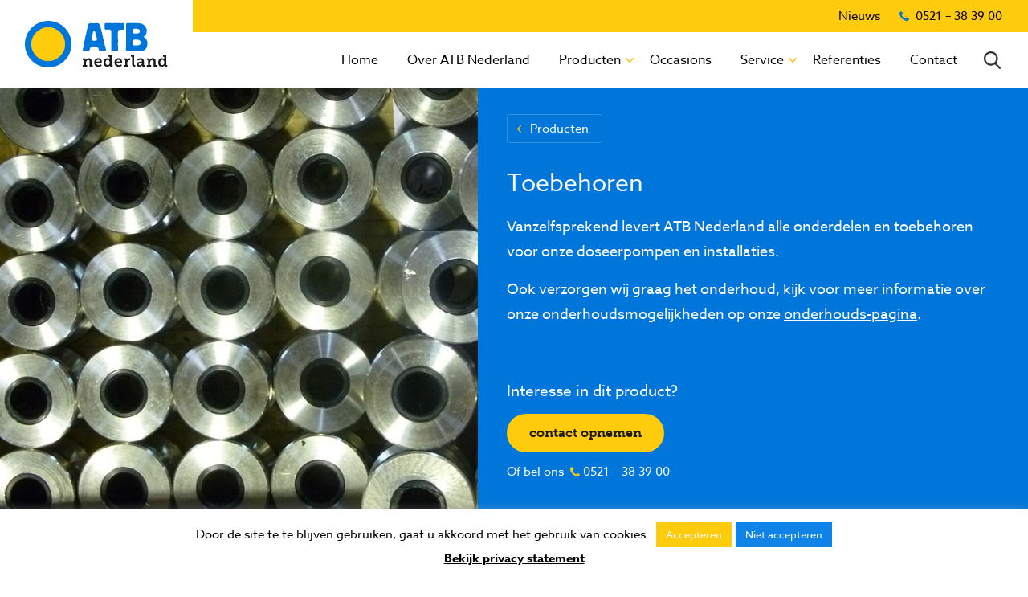

--- FILE ---
content_type: text/html; charset=UTF-8
request_url: https://www.atbnederland.nl/producten/doseren/onderhoud/
body_size: 12051
content:
<!DOCTYPE html>
<html lang="nl-NL">
<head>
	<meta http-equiv="X-UA-Compatible" content="IE=edge">

	<meta charset="UTF-8" />

	<meta name="viewport" content="width=device-width, initial-scale=1">

	<link rel="shortcut icon" href="https://www.atbnederland.nl/friksbeheer/wp-content/themes/atb/favicon.ico" />
	<link rel="pingback" href="https://www.atbnederland.nl/friksbeheer/xmlrpc.php" />

	<title>Toebehoren - ATB Nederland</title>

	<script src="https://use.typekit.net/erq7ndx.js"></script>
	<script>try{Typekit.load({ async: true });}catch(e){}</script>
	
	<meta name='robots' content='index, follow, max-image-preview:large, max-snippet:-1, max-video-preview:-1' />

	<!-- This site is optimized with the Yoast SEO plugin v26.4 - https://yoast.com/wordpress/plugins/seo/ -->
	<link rel="canonical" href="https://www.atbnederland.nl/producten/doseren/onderhoud/" />
	<meta property="og:locale" content="nl_NL" />
	<meta property="og:type" content="article" />
	<meta property="og:title" content="Toebehoren - ATB Nederland" />
	<meta property="og:description" content="Vanzelfsprekend levert ATB Nederland alle onderdelen en toebehoren voor onze doseerpompen en installaties. Ook verzorgen wij graag het onderhoud, kijk voor meer informatie over onze onderhoudsmogelijkheden op onze onderhouds-pagina. &nbsp;" />
	<meta property="og:url" content="https://www.atbnederland.nl/producten/doseren/onderhoud/" />
	<meta property="og:site_name" content="ATB Nederland" />
	<meta property="article:publisher" content="https://www.facebook.com/ATBNederland/" />
	<meta property="article:published_time" content="2017-05-29T09:58:16+00:00" />
	<meta property="article:modified_time" content="2018-11-12T08:44:42+00:00" />
	<meta property="og:image" content="https://www.atbnederland.nl/friksbeheer/wp-content/uploads/2017/05/1-4.jpg" />
	<meta property="og:image:width" content="1024" />
	<meta property="og:image:height" content="630" />
	<meta property="og:image:type" content="image/jpeg" />
	<meta name="author" content="atbnederland" />
	<meta name="twitter:card" content="summary_large_image" />
	<meta name="twitter:label1" content="Geschreven door" />
	<meta name="twitter:data1" content="atbnederland" />
	<script type="application/ld+json" class="yoast-schema-graph">{"@context":"https://schema.org","@graph":[{"@type":"WebPage","@id":"https://www.atbnederland.nl/producten/doseren/onderhoud/","url":"https://www.atbnederland.nl/producten/doseren/onderhoud/","name":"Toebehoren - ATB Nederland","isPartOf":{"@id":"https://www.atbnederland.nl/#website"},"primaryImageOfPage":{"@id":"https://www.atbnederland.nl/producten/doseren/onderhoud/#primaryimage"},"image":{"@id":"https://www.atbnederland.nl/producten/doseren/onderhoud/#primaryimage"},"thumbnailUrl":"https://www.atbnederland.nl/friksbeheer/wp-content/uploads/2017/05/1-4.jpg","datePublished":"2017-05-29T09:58:16+00:00","dateModified":"2018-11-12T08:44:42+00:00","author":{"@id":"https://www.atbnederland.nl/#/schema/person/3b0d22557978ba0c2bbce0d9562cc2bf"},"breadcrumb":{"@id":"https://www.atbnederland.nl/producten/doseren/onderhoud/#breadcrumb"},"inLanguage":"nl-NL","potentialAction":[{"@type":"ReadAction","target":["https://www.atbnederland.nl/producten/doseren/onderhoud/"]}]},{"@type":"ImageObject","inLanguage":"nl-NL","@id":"https://www.atbnederland.nl/producten/doseren/onderhoud/#primaryimage","url":"https://www.atbnederland.nl/friksbeheer/wp-content/uploads/2017/05/1-4.jpg","contentUrl":"https://www.atbnederland.nl/friksbeheer/wp-content/uploads/2017/05/1-4.jpg","width":1024,"height":630},{"@type":"BreadcrumbList","@id":"https://www.atbnederland.nl/producten/doseren/onderhoud/#breadcrumb","itemListElement":[{"@type":"ListItem","position":1,"name":"Home","item":"https://www.atbnederland.nl/"},{"@type":"ListItem","position":2,"name":"Toebehoren"}]},{"@type":"WebSite","@id":"https://www.atbnederland.nl/#website","url":"https://www.atbnederland.nl/","name":"ATB Nederland","description":"Techniek met een menselijk gezicht","potentialAction":[{"@type":"SearchAction","target":{"@type":"EntryPoint","urlTemplate":"https://www.atbnederland.nl/?s={search_term_string}"},"query-input":{"@type":"PropertyValueSpecification","valueRequired":true,"valueName":"search_term_string"}}],"inLanguage":"nl-NL"},{"@type":"Person","@id":"https://www.atbnederland.nl/#/schema/person/3b0d22557978ba0c2bbce0d9562cc2bf","name":"atbnederland","image":{"@type":"ImageObject","inLanguage":"nl-NL","@id":"https://www.atbnederland.nl/#/schema/person/image/","url":"https://secure.gravatar.com/avatar/5c5f96f0212c069f489c4ee64dbc90620df9f6fded3fb4ad0630b0328f235bdb?s=96&d=mm&r=g","contentUrl":"https://secure.gravatar.com/avatar/5c5f96f0212c069f489c4ee64dbc90620df9f6fded3fb4ad0630b0328f235bdb?s=96&d=mm&r=g","caption":"atbnederland"},"url":"https://www.atbnederland.nl/author/atbnederland/"}]}</script>
	<!-- / Yoast SEO plugin. -->


<link rel='dns-prefetch' href='//fast.fonts.net' />
<link rel="alternate" type="application/rss+xml" title="ATB Nederland &raquo; Toebehoren reacties feed" href="https://www.atbnederland.nl/producten/doseren/onderhoud/feed/" />
<link rel="alternate" title="oEmbed (JSON)" type="application/json+oembed" href="https://www.atbnederland.nl/wp-json/oembed/1.0/embed?url=https%3A%2F%2Fwww.atbnederland.nl%2Fproducten%2Fdoseren%2Fonderhoud%2F" />
<link rel="alternate" title="oEmbed (XML)" type="text/xml+oembed" href="https://www.atbnederland.nl/wp-json/oembed/1.0/embed?url=https%3A%2F%2Fwww.atbnederland.nl%2Fproducten%2Fdoseren%2Fonderhoud%2F&#038;format=xml" />
		<!-- This site uses the Google Analytics by MonsterInsights plugin v9.11.1 - Using Analytics tracking - https://www.monsterinsights.com/ -->
		<!-- Opmerking: MonsterInsights is momenteel niet geconfigureerd op deze site. De site eigenaar moet authenticeren met Google Analytics in de MonsterInsights instellingen scherm. -->
					<!-- No tracking code set -->
				<!-- / Google Analytics by MonsterInsights -->
		<style id='wp-img-auto-sizes-contain-inline-css' type='text/css'>
img:is([sizes=auto i],[sizes^="auto," i]){contain-intrinsic-size:3000px 1500px}
/*# sourceURL=wp-img-auto-sizes-contain-inline-css */
</style>
<style id='wp-emoji-styles-inline-css' type='text/css'>

	img.wp-smiley, img.emoji {
		display: inline !important;
		border: none !important;
		box-shadow: none !important;
		height: 1em !important;
		width: 1em !important;
		margin: 0 0.07em !important;
		vertical-align: -0.1em !important;
		background: none !important;
		padding: 0 !important;
	}
/*# sourceURL=wp-emoji-styles-inline-css */
</style>
<style id='wp-block-library-inline-css' type='text/css'>
:root{--wp-block-synced-color:#7a00df;--wp-block-synced-color--rgb:122,0,223;--wp-bound-block-color:var(--wp-block-synced-color);--wp-editor-canvas-background:#ddd;--wp-admin-theme-color:#007cba;--wp-admin-theme-color--rgb:0,124,186;--wp-admin-theme-color-darker-10:#006ba1;--wp-admin-theme-color-darker-10--rgb:0,107,160.5;--wp-admin-theme-color-darker-20:#005a87;--wp-admin-theme-color-darker-20--rgb:0,90,135;--wp-admin-border-width-focus:2px}@media (min-resolution:192dpi){:root{--wp-admin-border-width-focus:1.5px}}.wp-element-button{cursor:pointer}:root .has-very-light-gray-background-color{background-color:#eee}:root .has-very-dark-gray-background-color{background-color:#313131}:root .has-very-light-gray-color{color:#eee}:root .has-very-dark-gray-color{color:#313131}:root .has-vivid-green-cyan-to-vivid-cyan-blue-gradient-background{background:linear-gradient(135deg,#00d084,#0693e3)}:root .has-purple-crush-gradient-background{background:linear-gradient(135deg,#34e2e4,#4721fb 50%,#ab1dfe)}:root .has-hazy-dawn-gradient-background{background:linear-gradient(135deg,#faaca8,#dad0ec)}:root .has-subdued-olive-gradient-background{background:linear-gradient(135deg,#fafae1,#67a671)}:root .has-atomic-cream-gradient-background{background:linear-gradient(135deg,#fdd79a,#004a59)}:root .has-nightshade-gradient-background{background:linear-gradient(135deg,#330968,#31cdcf)}:root .has-midnight-gradient-background{background:linear-gradient(135deg,#020381,#2874fc)}:root{--wp--preset--font-size--normal:16px;--wp--preset--font-size--huge:42px}.has-regular-font-size{font-size:1em}.has-larger-font-size{font-size:2.625em}.has-normal-font-size{font-size:var(--wp--preset--font-size--normal)}.has-huge-font-size{font-size:var(--wp--preset--font-size--huge)}.has-text-align-center{text-align:center}.has-text-align-left{text-align:left}.has-text-align-right{text-align:right}.has-fit-text{white-space:nowrap!important}#end-resizable-editor-section{display:none}.aligncenter{clear:both}.items-justified-left{justify-content:flex-start}.items-justified-center{justify-content:center}.items-justified-right{justify-content:flex-end}.items-justified-space-between{justify-content:space-between}.screen-reader-text{border:0;clip-path:inset(50%);height:1px;margin:-1px;overflow:hidden;padding:0;position:absolute;width:1px;word-wrap:normal!important}.screen-reader-text:focus{background-color:#ddd;clip-path:none;color:#444;display:block;font-size:1em;height:auto;left:5px;line-height:normal;padding:15px 23px 14px;text-decoration:none;top:5px;width:auto;z-index:100000}html :where(.has-border-color){border-style:solid}html :where([style*=border-top-color]){border-top-style:solid}html :where([style*=border-right-color]){border-right-style:solid}html :where([style*=border-bottom-color]){border-bottom-style:solid}html :where([style*=border-left-color]){border-left-style:solid}html :where([style*=border-width]){border-style:solid}html :where([style*=border-top-width]){border-top-style:solid}html :where([style*=border-right-width]){border-right-style:solid}html :where([style*=border-bottom-width]){border-bottom-style:solid}html :where([style*=border-left-width]){border-left-style:solid}html :where(img[class*=wp-image-]){height:auto;max-width:100%}:where(figure){margin:0 0 1em}html :where(.is-position-sticky){--wp-admin--admin-bar--position-offset:var(--wp-admin--admin-bar--height,0px)}@media screen and (max-width:600px){html :where(.is-position-sticky){--wp-admin--admin-bar--position-offset:0px}}

/*# sourceURL=wp-block-library-inline-css */
</style><style id='global-styles-inline-css' type='text/css'>
:root{--wp--preset--aspect-ratio--square: 1;--wp--preset--aspect-ratio--4-3: 4/3;--wp--preset--aspect-ratio--3-4: 3/4;--wp--preset--aspect-ratio--3-2: 3/2;--wp--preset--aspect-ratio--2-3: 2/3;--wp--preset--aspect-ratio--16-9: 16/9;--wp--preset--aspect-ratio--9-16: 9/16;--wp--preset--color--black: #000000;--wp--preset--color--cyan-bluish-gray: #abb8c3;--wp--preset--color--white: #ffffff;--wp--preset--color--pale-pink: #f78da7;--wp--preset--color--vivid-red: #cf2e2e;--wp--preset--color--luminous-vivid-orange: #ff6900;--wp--preset--color--luminous-vivid-amber: #fcb900;--wp--preset--color--light-green-cyan: #7bdcb5;--wp--preset--color--vivid-green-cyan: #00d084;--wp--preset--color--pale-cyan-blue: #8ed1fc;--wp--preset--color--vivid-cyan-blue: #0693e3;--wp--preset--color--vivid-purple: #9b51e0;--wp--preset--gradient--vivid-cyan-blue-to-vivid-purple: linear-gradient(135deg,rgb(6,147,227) 0%,rgb(155,81,224) 100%);--wp--preset--gradient--light-green-cyan-to-vivid-green-cyan: linear-gradient(135deg,rgb(122,220,180) 0%,rgb(0,208,130) 100%);--wp--preset--gradient--luminous-vivid-amber-to-luminous-vivid-orange: linear-gradient(135deg,rgb(252,185,0) 0%,rgb(255,105,0) 100%);--wp--preset--gradient--luminous-vivid-orange-to-vivid-red: linear-gradient(135deg,rgb(255,105,0) 0%,rgb(207,46,46) 100%);--wp--preset--gradient--very-light-gray-to-cyan-bluish-gray: linear-gradient(135deg,rgb(238,238,238) 0%,rgb(169,184,195) 100%);--wp--preset--gradient--cool-to-warm-spectrum: linear-gradient(135deg,rgb(74,234,220) 0%,rgb(151,120,209) 20%,rgb(207,42,186) 40%,rgb(238,44,130) 60%,rgb(251,105,98) 80%,rgb(254,248,76) 100%);--wp--preset--gradient--blush-light-purple: linear-gradient(135deg,rgb(255,206,236) 0%,rgb(152,150,240) 100%);--wp--preset--gradient--blush-bordeaux: linear-gradient(135deg,rgb(254,205,165) 0%,rgb(254,45,45) 50%,rgb(107,0,62) 100%);--wp--preset--gradient--luminous-dusk: linear-gradient(135deg,rgb(255,203,112) 0%,rgb(199,81,192) 50%,rgb(65,88,208) 100%);--wp--preset--gradient--pale-ocean: linear-gradient(135deg,rgb(255,245,203) 0%,rgb(182,227,212) 50%,rgb(51,167,181) 100%);--wp--preset--gradient--electric-grass: linear-gradient(135deg,rgb(202,248,128) 0%,rgb(113,206,126) 100%);--wp--preset--gradient--midnight: linear-gradient(135deg,rgb(2,3,129) 0%,rgb(40,116,252) 100%);--wp--preset--font-size--small: 13px;--wp--preset--font-size--medium: 20px;--wp--preset--font-size--large: 36px;--wp--preset--font-size--x-large: 42px;--wp--preset--spacing--20: 0.44rem;--wp--preset--spacing--30: 0.67rem;--wp--preset--spacing--40: 1rem;--wp--preset--spacing--50: 1.5rem;--wp--preset--spacing--60: 2.25rem;--wp--preset--spacing--70: 3.38rem;--wp--preset--spacing--80: 5.06rem;--wp--preset--shadow--natural: 6px 6px 9px rgba(0, 0, 0, 0.2);--wp--preset--shadow--deep: 12px 12px 50px rgba(0, 0, 0, 0.4);--wp--preset--shadow--sharp: 6px 6px 0px rgba(0, 0, 0, 0.2);--wp--preset--shadow--outlined: 6px 6px 0px -3px rgb(255, 255, 255), 6px 6px rgb(0, 0, 0);--wp--preset--shadow--crisp: 6px 6px 0px rgb(0, 0, 0);}:where(.is-layout-flex){gap: 0.5em;}:where(.is-layout-grid){gap: 0.5em;}body .is-layout-flex{display: flex;}.is-layout-flex{flex-wrap: wrap;align-items: center;}.is-layout-flex > :is(*, div){margin: 0;}body .is-layout-grid{display: grid;}.is-layout-grid > :is(*, div){margin: 0;}:where(.wp-block-columns.is-layout-flex){gap: 2em;}:where(.wp-block-columns.is-layout-grid){gap: 2em;}:where(.wp-block-post-template.is-layout-flex){gap: 1.25em;}:where(.wp-block-post-template.is-layout-grid){gap: 1.25em;}.has-black-color{color: var(--wp--preset--color--black) !important;}.has-cyan-bluish-gray-color{color: var(--wp--preset--color--cyan-bluish-gray) !important;}.has-white-color{color: var(--wp--preset--color--white) !important;}.has-pale-pink-color{color: var(--wp--preset--color--pale-pink) !important;}.has-vivid-red-color{color: var(--wp--preset--color--vivid-red) !important;}.has-luminous-vivid-orange-color{color: var(--wp--preset--color--luminous-vivid-orange) !important;}.has-luminous-vivid-amber-color{color: var(--wp--preset--color--luminous-vivid-amber) !important;}.has-light-green-cyan-color{color: var(--wp--preset--color--light-green-cyan) !important;}.has-vivid-green-cyan-color{color: var(--wp--preset--color--vivid-green-cyan) !important;}.has-pale-cyan-blue-color{color: var(--wp--preset--color--pale-cyan-blue) !important;}.has-vivid-cyan-blue-color{color: var(--wp--preset--color--vivid-cyan-blue) !important;}.has-vivid-purple-color{color: var(--wp--preset--color--vivid-purple) !important;}.has-black-background-color{background-color: var(--wp--preset--color--black) !important;}.has-cyan-bluish-gray-background-color{background-color: var(--wp--preset--color--cyan-bluish-gray) !important;}.has-white-background-color{background-color: var(--wp--preset--color--white) !important;}.has-pale-pink-background-color{background-color: var(--wp--preset--color--pale-pink) !important;}.has-vivid-red-background-color{background-color: var(--wp--preset--color--vivid-red) !important;}.has-luminous-vivid-orange-background-color{background-color: var(--wp--preset--color--luminous-vivid-orange) !important;}.has-luminous-vivid-amber-background-color{background-color: var(--wp--preset--color--luminous-vivid-amber) !important;}.has-light-green-cyan-background-color{background-color: var(--wp--preset--color--light-green-cyan) !important;}.has-vivid-green-cyan-background-color{background-color: var(--wp--preset--color--vivid-green-cyan) !important;}.has-pale-cyan-blue-background-color{background-color: var(--wp--preset--color--pale-cyan-blue) !important;}.has-vivid-cyan-blue-background-color{background-color: var(--wp--preset--color--vivid-cyan-blue) !important;}.has-vivid-purple-background-color{background-color: var(--wp--preset--color--vivid-purple) !important;}.has-black-border-color{border-color: var(--wp--preset--color--black) !important;}.has-cyan-bluish-gray-border-color{border-color: var(--wp--preset--color--cyan-bluish-gray) !important;}.has-white-border-color{border-color: var(--wp--preset--color--white) !important;}.has-pale-pink-border-color{border-color: var(--wp--preset--color--pale-pink) !important;}.has-vivid-red-border-color{border-color: var(--wp--preset--color--vivid-red) !important;}.has-luminous-vivid-orange-border-color{border-color: var(--wp--preset--color--luminous-vivid-orange) !important;}.has-luminous-vivid-amber-border-color{border-color: var(--wp--preset--color--luminous-vivid-amber) !important;}.has-light-green-cyan-border-color{border-color: var(--wp--preset--color--light-green-cyan) !important;}.has-vivid-green-cyan-border-color{border-color: var(--wp--preset--color--vivid-green-cyan) !important;}.has-pale-cyan-blue-border-color{border-color: var(--wp--preset--color--pale-cyan-blue) !important;}.has-vivid-cyan-blue-border-color{border-color: var(--wp--preset--color--vivid-cyan-blue) !important;}.has-vivid-purple-border-color{border-color: var(--wp--preset--color--vivid-purple) !important;}.has-vivid-cyan-blue-to-vivid-purple-gradient-background{background: var(--wp--preset--gradient--vivid-cyan-blue-to-vivid-purple) !important;}.has-light-green-cyan-to-vivid-green-cyan-gradient-background{background: var(--wp--preset--gradient--light-green-cyan-to-vivid-green-cyan) !important;}.has-luminous-vivid-amber-to-luminous-vivid-orange-gradient-background{background: var(--wp--preset--gradient--luminous-vivid-amber-to-luminous-vivid-orange) !important;}.has-luminous-vivid-orange-to-vivid-red-gradient-background{background: var(--wp--preset--gradient--luminous-vivid-orange-to-vivid-red) !important;}.has-very-light-gray-to-cyan-bluish-gray-gradient-background{background: var(--wp--preset--gradient--very-light-gray-to-cyan-bluish-gray) !important;}.has-cool-to-warm-spectrum-gradient-background{background: var(--wp--preset--gradient--cool-to-warm-spectrum) !important;}.has-blush-light-purple-gradient-background{background: var(--wp--preset--gradient--blush-light-purple) !important;}.has-blush-bordeaux-gradient-background{background: var(--wp--preset--gradient--blush-bordeaux) !important;}.has-luminous-dusk-gradient-background{background: var(--wp--preset--gradient--luminous-dusk) !important;}.has-pale-ocean-gradient-background{background: var(--wp--preset--gradient--pale-ocean) !important;}.has-electric-grass-gradient-background{background: var(--wp--preset--gradient--electric-grass) !important;}.has-midnight-gradient-background{background: var(--wp--preset--gradient--midnight) !important;}.has-small-font-size{font-size: var(--wp--preset--font-size--small) !important;}.has-medium-font-size{font-size: var(--wp--preset--font-size--medium) !important;}.has-large-font-size{font-size: var(--wp--preset--font-size--large) !important;}.has-x-large-font-size{font-size: var(--wp--preset--font-size--x-large) !important;}
/*# sourceURL=global-styles-inline-css */
</style>

<style id='classic-theme-styles-inline-css' type='text/css'>
/*! This file is auto-generated */
.wp-block-button__link{color:#fff;background-color:#32373c;border-radius:9999px;box-shadow:none;text-decoration:none;padding:calc(.667em + 2px) calc(1.333em + 2px);font-size:1.125em}.wp-block-file__button{background:#32373c;color:#fff;text-decoration:none}
/*# sourceURL=/wp-includes/css/classic-themes.min.css */
</style>
<link rel='stylesheet' id='contact-form-7-css' href='https://www.atbnederland.nl/friksbeheer/wp-content/plugins/contact-form-7/includes/css/styles.css?ver=6.1.3' type='text/css' media='all' />
<link rel='stylesheet' id='cookie-law-info-css' href='https://www.atbnederland.nl/friksbeheer/wp-content/plugins/cookie-law-info/legacy/public/css/cookie-law-info-public.css?ver=3.3.6' type='text/css' media='all' />
<link rel='stylesheet' id='cookie-law-info-gdpr-css' href='https://www.atbnederland.nl/friksbeheer/wp-content/plugins/cookie-law-info/legacy/public/css/cookie-law-info-gdpr.css?ver=3.3.6' type='text/css' media='all' />
<link rel='stylesheet' id='normalize-css' href='https://www.atbnederland.nl/friksbeheer/wp-content/themes/atb/css/normalize.css?ver=6.9' type='text/css' media='all' />
<link rel='stylesheet' id='fonts-css' href='//fast.fonts.net/cssapi/254a1acc-f4b0-48de-82f5-7a4c80940492.css?ver=6.9' type='text/css' media='all' />
<link rel='stylesheet' id='fb-css' href='https://www.atbnederland.nl/friksbeheer/wp-content/themes/atb/fb/jquery.fancybox.min.css?ver=6.9' type='text/css' media='all' />
<link rel='stylesheet' id='style-css' href='https://www.atbnederland.nl/friksbeheer/wp-content/themes/atb/style.css?ver=6.9' type='text/css' media='all' />
<script type="text/javascript" src="https://www.atbnederland.nl/friksbeheer/wp-includes/js/jquery/jquery.min.js?ver=3.7.1" id="jquery-core-js"></script>
<script type="text/javascript" src="https://www.atbnederland.nl/friksbeheer/wp-includes/js/jquery/jquery-migrate.min.js?ver=3.4.1" id="jquery-migrate-js"></script>
<script type="text/javascript" id="cookie-law-info-js-extra">
/* <![CDATA[ */
var Cli_Data = {"nn_cookie_ids":[],"cookielist":[],"non_necessary_cookies":[],"ccpaEnabled":"","ccpaRegionBased":"","ccpaBarEnabled":"","strictlyEnabled":["necessary","obligatoire"],"ccpaType":"gdpr","js_blocking":"","custom_integration":"","triggerDomRefresh":"","secure_cookies":""};
var cli_cookiebar_settings = {"animate_speed_hide":"500","animate_speed_show":"500","background":"#FFF","border":"#b1a6a6c2","border_on":"","button_1_button_colour":"#ffcb0d","button_1_button_hover":"#cca20a","button_1_link_colour":"#fff","button_1_as_button":"1","button_1_new_win":"","button_2_button_colour":"#333","button_2_button_hover":"#292929","button_2_link_colour":"#000000","button_2_as_button":"","button_2_hidebar":"","button_3_button_colour":"#1084e6","button_3_button_hover":"#0d6ab8","button_3_link_colour":"#fff","button_3_as_button":"1","button_3_new_win":"","button_4_button_colour":"#000","button_4_button_hover":"#000000","button_4_link_colour":"#fff","button_4_as_button":"1","button_7_button_colour":"#61a229","button_7_button_hover":"#4e8221","button_7_link_colour":"#fff","button_7_as_button":"1","button_7_new_win":"","font_family":"inherit","header_fix":"","notify_animate_hide":"1","notify_animate_show":"","notify_div_id":"#cookie-law-info-bar","notify_position_horizontal":"right","notify_position_vertical":"bottom","scroll_close":"","scroll_close_reload":"","accept_close_reload":"","reject_close_reload":"","showagain_tab":"","showagain_background":"#fff","showagain_border":"#000","showagain_div_id":"#cookie-law-info-again","showagain_x_position":"100px","text":"#000000","show_once_yn":"","show_once":"10000","logging_on":"","as_popup":"","popup_overlay":"1","bar_heading_text":"","cookie_bar_as":"banner","popup_showagain_position":"bottom-right","widget_position":"left"};
var log_object = {"ajax_url":"https://www.atbnederland.nl/friksbeheer/wp-admin/admin-ajax.php"};
//# sourceURL=cookie-law-info-js-extra
/* ]]> */
</script>
<script type="text/javascript" src="https://www.atbnederland.nl/friksbeheer/wp-content/plugins/cookie-law-info/legacy/public/js/cookie-law-info-public.js?ver=3.3.6" id="cookie-law-info-js"></script>
<script type="text/javascript" src="https://www.atbnederland.nl/friksbeheer/wp-content/themes/atb/fb/jquery.fancybox.min.js?ver=6.9" id="fb-js"></script>
<script type="text/javascript" src="https://www.atbnederland.nl/friksbeheer/wp-content/themes/atb/js/functions.js?ver=6.9" id="functions-js"></script>
<link rel="https://api.w.org/" href="https://www.atbnederland.nl/wp-json/" /><link rel="alternate" title="JSON" type="application/json" href="https://www.atbnederland.nl/wp-json/wp/v2/posts/396" /><link rel="EditURI" type="application/rsd+xml" title="RSD" href="https://www.atbnederland.nl/friksbeheer/xmlrpc.php?rsd" />
<link rel='shortlink' href='https://www.atbnederland.nl/?p=396' />
		<style type="text/css" id="wp-custom-css">
			.grecaptcha-badge {
visibility: hidden;
}		</style>
		</head>
<body class="wp-singular post-template-default single single-post postid-396 single-format-standard wp-theme-atb">

<div class="mobile-menu">
<div class="mobile-menu__close"></div>
<ul id="menu-main-menu" class="clearfix"><li id="menu-item-8" class="menu-item menu-item-type-post_type menu-item-object-page menu-item-home menu-item-8"><a href="https://www.atbnederland.nl/">Home<span></span></a></li>
<li id="menu-item-185" class="menu-item menu-item-type-post_type menu-item-object-page menu-item-185"><a href="https://www.atbnederland.nl/over-atb-nederland/">Over ATB Nederland<span></span></a></li>
<li id="menu-item-149" class="menu-item menu-item-type-taxonomy menu-item-object-category current-post-ancestor menu-item-has-children menu-item-149"><a href="https://www.atbnederland.nl/producten/">Producten<span></span></a>
<ul class="sub-menu">
	<li id="menu-item-216" class="menu-item menu-item-type-taxonomy menu-item-object-category current-post-ancestor current-menu-parent current-post-parent menu-item-216"><a href="https://www.atbnederland.nl/producten/doseren/">Doseren<span></span></a></li>
	<li id="menu-item-217" class="menu-item menu-item-type-taxonomy menu-item-object-category menu-item-217"><a href="https://www.atbnederland.nl/producten/roeren/">Roeren<span></span></a></li>
	<li id="menu-item-218" class="menu-item menu-item-type-taxonomy menu-item-object-category menu-item-218"><a href="https://www.atbnederland.nl/producten/pompen/">Pompen<span></span></a></li>
	<li id="menu-item-219" class="menu-item menu-item-type-taxonomy menu-item-object-category menu-item-219"><a href="https://www.atbnederland.nl/producten/filtreren/">Filtreren<span></span></a></li>
	<li id="menu-item-9710" class="menu-item menu-item-type-taxonomy menu-item-object-category menu-item-9710"><a href="https://www.atbnederland.nl/producten/reinigen/">Reinigen<span></span></a></li>
</ul>
</li>
<li id="menu-item-283" class="menu-item menu-item-type-post_type menu-item-object-page menu-item-283"><a href="https://www.atbnederland.nl/occasions/">Occasions<span></span></a></li>
<li id="menu-item-242" class="menu-item menu-item-type-post_type menu-item-object-page menu-item-has-children menu-item-242"><a href="https://www.atbnederland.nl/service/">Service<span></span></a>
<ul class="sub-menu">
	<li id="menu-item-243" class="menu-item menu-item-type-post_type menu-item-object-page menu-item-243"><a href="https://www.atbnederland.nl/service/advies/">Advies<span></span></a></li>
	<li id="menu-item-244" class="menu-item menu-item-type-post_type menu-item-object-page menu-item-244"><a href="https://www.atbnederland.nl/service/onderhoud/">Onderhoud<span></span></a></li>
	<li id="menu-item-245" class="menu-item menu-item-type-post_type menu-item-object-page menu-item-245"><a href="https://www.atbnederland.nl/service/verhuur/">Verhuur<span></span></a></li>
</ul>
</li>
<li id="menu-item-148" class="menu-item menu-item-type-post_type menu-item-object-page menu-item-148"><a href="https://www.atbnederland.nl/referenties/">Referenties<span></span></a></li>
<li id="menu-item-184" class="menu-item menu-item-type-post_type menu-item-object-page menu-item-184"><a href="https://www.atbnederland.nl/contact/">Contact<span></span></a></li>
</ul></div>
<div class="page-wrapper">
<div class="page-inner">
<div class="header">
	<div class="header__top">
		<div class="medium header__top-links">
		<a href="/actueel">Nieuws</a>
		</div>
		<a class="header__top-phone demi" target="_blank" href="tel:0521383900">0521 – 38 39 00</a>
	</div>
	<a class="header__logo" href="https://www.atbnederland.nl"></a>
	<div class="header__main-menu">
		<ul id="menu-main-menu-1" class="clearfix"><li class="menu-item menu-item-type-post_type menu-item-object-page menu-item-home menu-item-8"><a href="https://www.atbnederland.nl/">Home<span></span></a></li>
<li class="menu-item menu-item-type-post_type menu-item-object-page menu-item-185"><a href="https://www.atbnederland.nl/over-atb-nederland/">Over ATB Nederland<span></span></a></li>
<li class="menu-item menu-item-type-taxonomy menu-item-object-category current-post-ancestor menu-item-has-children menu-item-149"><a href="https://www.atbnederland.nl/producten/">Producten<span></span></a>
<ul class="sub-menu">
	<li class="menu-item menu-item-type-taxonomy menu-item-object-category current-post-ancestor current-menu-parent current-post-parent menu-item-216"><a href="https://www.atbnederland.nl/producten/doseren/">Doseren<span></span></a></li>
	<li class="menu-item menu-item-type-taxonomy menu-item-object-category menu-item-217"><a href="https://www.atbnederland.nl/producten/roeren/">Roeren<span></span></a></li>
	<li class="menu-item menu-item-type-taxonomy menu-item-object-category menu-item-218"><a href="https://www.atbnederland.nl/producten/pompen/">Pompen<span></span></a></li>
	<li class="menu-item menu-item-type-taxonomy menu-item-object-category menu-item-219"><a href="https://www.atbnederland.nl/producten/filtreren/">Filtreren<span></span></a></li>
	<li class="menu-item menu-item-type-taxonomy menu-item-object-category menu-item-9710"><a href="https://www.atbnederland.nl/producten/reinigen/">Reinigen<span></span></a></li>
</ul>
</li>
<li class="menu-item menu-item-type-post_type menu-item-object-page menu-item-283"><a href="https://www.atbnederland.nl/occasions/">Occasions<span></span></a></li>
<li class="menu-item menu-item-type-post_type menu-item-object-page menu-item-has-children menu-item-242"><a href="https://www.atbnederland.nl/service/">Service<span></span></a>
<ul class="sub-menu">
	<li class="menu-item menu-item-type-post_type menu-item-object-page menu-item-243"><a href="https://www.atbnederland.nl/service/advies/">Advies<span></span></a></li>
	<li class="menu-item menu-item-type-post_type menu-item-object-page menu-item-244"><a href="https://www.atbnederland.nl/service/onderhoud/">Onderhoud<span></span></a></li>
	<li class="menu-item menu-item-type-post_type menu-item-object-page menu-item-245"><a href="https://www.atbnederland.nl/service/verhuur/">Verhuur<span></span></a></li>
</ul>
</li>
<li class="menu-item menu-item-type-post_type menu-item-object-page menu-item-148"><a href="https://www.atbnederland.nl/referenties/">Referenties<span></span></a></li>
<li class="menu-item menu-item-type-post_type menu-item-object-page menu-item-184"><a href="https://www.atbnederland.nl/contact/">Contact<span></span></a></li>
</ul>		<div class="header__search-btn"></div>
		<img src="https://www.atbnederland.nl/friksbeheer/wp-content/themes/atb/images/icon-search-blue.png" class="preload" />
	</div>
	<div class="header__menu-btn-wrapper">
		<div class="header__menu-btn">
			<div class="bar-1"></div>
			<div class="bar-2"></div>
			<div class="bar-3"></div>
			<div class="bar-4"></div>
		</div>
	</div>
	<div class="header__search">
		<div class="header__search-close"></div>
		<span class="bold">Waar bent u naar op zoek?</span>
		<form action="https://www.atbnederland.nl" method="GET">
			<div><input type="text" name="s"></div>
			<button type="submit" class="btn">Zoeken</button>
		</form>
	</div>
</div>
<div class="page-overlay"></div>
<div class="page-header page-header--product page-header--has-image">
			<div class="page-header__image" style="background-image: url(https://www.atbnederland.nl/friksbeheer/wp-content/uploads/2017/05/1-4.jpg);"></div>
		<div class="container">
		<div class="page-header__content-wrapper page-header__content-wrapper--has-image">
			<div class="page-header__content">
									<a class="back-btn" href="https://www.atbnederland.nl/producten/doseren/">Producten</a>
								<h1>Toebehoren</h1>
				<p>Vanzelfsprekend levert ATB Nederland alle onderdelen en toebehoren voor onze doseerpompen en installaties.</p>
<p>Ook verzorgen wij graag het onderhoud, kijk voor meer informatie over onze onderhoudsmogelijkheden op onze <a href="https://www.atbnederland.nl/service/onderhoud/">onderhouds-pagina</a>.</p>
<p>&nbsp;</p>
				<div class="table page-header__data">
					<div class="table-cell page-header__data-left">
						<span class="page-header__data-title bold">Interesse in dit product?</span>
						<a class="btn btn--yellow" href="/contact">Contact opnemen</a>
						<div>
							<span class="medium">Of bel ons</span>
							<a class="demi" href="tel:0521383900" target="_blank">0521 – 38 39 00</a>
						</div>
					</div>
									</div>
			</div>
		</div>
	</div>
</div>

<div class="layout documenten white"><div class="container"><h2>Aanvullende documenten</h2><div class="layout-docs"><a class="layout-docs__item" href="https://www.atbnederland.nl/friksbeheer/wp-content/uploads/2017/05/03.01.-ALLTECH-Polyelectroliet-concentraat-dosering.pdf" target="_blank">PE-concentraat dosering</a><a class="layout-docs__item" href="https://www.atbnederland.nl/friksbeheer/wp-content/uploads/2017/05/03.02.-ALLTECH-Flyer-Dynamische-mengunit-polyelektrolyt-type-EMMI-6000.pdf" target="_blank">Dynamische mengunit EMMI 6000</a><a class="layout-docs__item" href="https://www.atbnederland.nl/friksbeheer/wp-content/uploads/2017/05/03.02.-ALLTECH-Poedervulsysteem-BIG-BAG.pdf" target="_blank">Poedervulinstallatie Big-Bags</a><a class="layout-docs__item" href="https://www.atbnederland.nl/friksbeheer/wp-content/uploads/2017/05/03.03.-ALLTECH-AIRLIFT-2.pdf" target="_blank">AIRLIFT 2</a><a class="layout-docs__item" href="https://www.atbnederland.nl/friksbeheer/wp-content/uploads/2017/05/03.04.-ALLTECH-AIRLIFT-3.pdf" target="_blank">AIRLIFT 3</a><a class="layout-docs__item" href="https://www.atbnederland.nl/friksbeheer/wp-content/uploads/2017/05/03.05.-ALLTECH-Naverdunstation.pdf" target="_blank">Naverdunstation</a></div></div></div>
<div class="footer-cta">
    <div class="container">
        <div class="footer-cta__content">

                    <span class="footer-cta__title bold">Een oplossing op maat?</span>
            <span class="footer-cta__sub">Onze specialisten staan dagelijks voor u klaar om u te helpen met uw probleem. Neem contact met ons op en ontdek wat we voor u kunnen betekenen!</span>
            <a class="btn" href="/contact">Neem contact op</a>
            <a class="demi" href="tel:0521383900" target="_blank">0521 – 38 39 00</a>
                </div>
    </div>
    </div>
<div class="footer">
    <div class="container">
    <div class="footer__block footer__block--menu"><span class='footer__title bold'>Producten</span><ul id="menu-producten" class="menu"><li id="menu-item-378" class="menu-item menu-item-type-taxonomy menu-item-object-category current-post-ancestor current-menu-parent current-post-parent menu-item-378"><a href="https://www.atbnederland.nl/producten/doseren/">Doseren</a></li>
<li id="menu-item-376" class="menu-item menu-item-type-taxonomy menu-item-object-category menu-item-376"><a href="https://www.atbnederland.nl/producten/roeren/">Roeren</a></li>
<li id="menu-item-379" class="menu-item menu-item-type-taxonomy menu-item-object-category menu-item-379"><a href="https://www.atbnederland.nl/producten/filtreren/">Filtreren</a></li>
<li id="menu-item-377" class="menu-item menu-item-type-taxonomy menu-item-object-category menu-item-377"><a href="https://www.atbnederland.nl/producten/pompen/">Pompen</a></li>
<li id="menu-item-9714" class="menu-item menu-item-type-taxonomy menu-item-object-category menu-item-9714"><a href="https://www.atbnederland.nl/producten/reinigen/">Reinigen</a></li>
</ul></div><div class="footer__block footer__block--menu"><span class='footer__title bold'>Overig</span><ul id="menu-overig" class="menu"><li id="menu-item-605" class="menu-item menu-item-type-custom menu-item-object-custom menu-item-605"><a href="https://www.atbnederland.nl/occasions/">Occasions</a></li>
<li id="menu-item-612" class="menu-item menu-item-type-custom menu-item-object-custom menu-item-612"><a href="https://www.atbnederland.nl/service/advies/">Advies</a></li>
<li id="menu-item-613" class="menu-item menu-item-type-custom menu-item-object-custom menu-item-613"><a href="https://www.atbnederland.nl/service/onderhoud/">Onderhoud</a></li>
<li id="menu-item-614" class="menu-item menu-item-type-custom menu-item-object-custom menu-item-614"><a href="https://www.atbnederland.nl/service/verhuur/">Verhuur</a></li>
<li id="menu-item-615" class="menu-item menu-item-type-custom menu-item-object-custom menu-item-615"><a href="https://www.atbnederland.nl/referenties/">Referenties</a></li>
<li id="menu-item-970" class="menu-item menu-item-type-custom menu-item-object-custom menu-item-970"><a href="https://www.atbnederland.nl/friksbeheer/wp-content/uploads/2018/11/Privacyverklaring-ATB-nederland-en-ATB-nederland-Services.pdf">Privacy Statement</a></li>
</ul></div><div class="footer__block footer__block--menu"><span class='footer__title bold'>Social</span><ul id="menu-social" class="menu"><li id="menu-item-607" class="menu-item menu-item-type-custom menu-item-object-custom menu-item-607"><a href="https://www.facebook.com/ATBNederland/">Facebook</a></li>
<li id="menu-item-608" class="menu-item menu-item-type-custom menu-item-object-custom menu-item-608"><a href="https://twitter.com/ATBNederland">Twitter</a></li>
<li id="menu-item-609" class="menu-item menu-item-type-custom menu-item-object-custom menu-item-609"><a href="https://www.linkedin.com/company/atb-nederland/">LinkedIn</a></li>
</ul></div>        <div class="footer__block footer__block--contact">
            <span class="footer__title bold">Op zoek naar een oplossing voor uw waterzuivering of industrie?</span>
            <span class="footer__sub">Neem vrijblijvend contact met ons op</span>
            <a target="_blank" href="tel:0521383900">0521 – 38 39 00</a>
            <a target="_blank" href="mailto:atb&#64;&#97;t&#98;&#110;ede&#114;lan&#100;&#46;nl">&#97;&#116;&#98;&#64;a&#116;&#98;&#110;e&#100;&#101;r&#108;&#97;n&#100;&#46;&#110;&#108;</a>
            <a class="btn btn--arrow" href="/contact">neem contact op</a>
        </div>
    </div>
</div>
<div class="footer-bottom">
    <div class="container">
        <div class="table">
            <div class="table-cell footer-bottom__logo">
                <a href="https://www.atbnederland.nl"><img src="https://www.atbnederland.nl/friksbeheer/wp-content/themes/atb/images/logo.png"></a>
            </div>
            <div class="table-cell footer-bottom__slogan">
                <span class="bold">Techniek met een menselijk gezicht</span>
            </div>
            <div class="table-cell footer-bottom__km">
                <img src="https://www.atbnederland.nl/friksbeheer/wp-content/themes/atb/images/footer-image-3.png">
                <img src="https://www.atbnederland.nl/friksbeheer/wp-content/themes/atb/images/footer-1.png">
                <img src="https://www.atbnederland.nl/friksbeheer/wp-content/themes/atb/images/footer-2.png">
            </div>
        </div>
    </div>
</div>
</div>
</div>
<script type="speculationrules">
{"prefetch":[{"source":"document","where":{"and":[{"href_matches":"/*"},{"not":{"href_matches":["/friksbeheer/wp-*.php","/friksbeheer/wp-admin/*","/friksbeheer/wp-content/uploads/*","/friksbeheer/wp-content/*","/friksbeheer/wp-content/plugins/*","/friksbeheer/wp-content/themes/atb/*","/*\\?(.+)"]}},{"not":{"selector_matches":"a[rel~=\"nofollow\"]"}},{"not":{"selector_matches":".no-prefetch, .no-prefetch a"}}]},"eagerness":"conservative"}]}
</script>
<!--googleoff: all--><div id="cookie-law-info-bar" data-nosnippet="true"><span>Door de site te te blijven gebruiken, gaat u akkoord met het gebruik van cookies. <a role='button' data-cli_action="accept" id="cookie_action_close_header" class="medium cli-plugin-button cli-plugin-main-button cookie_action_close_header cli_action_button wt-cli-accept-btn">Accepteren</a><a role='button' id="cookie_action_close_header_reject" class="medium cli-plugin-button cli-plugin-main-button cookie_action_close_header_reject cli_action_button wt-cli-reject-btn" data-cli_action="reject">Niet accepteren</a><br />
 <a href="https://www.atbnederland.nl/friksbeheer/wp-content/uploads/2018/11/Privacyverklaring-ATB-nederland-en-ATB-nederland-Services.pdf" id="CONSTANT_OPEN_URL" target="_blank" class="cli-plugin-main-link">Bekijk privacy statement</a></span></div><div id="cookie-law-info-again" data-nosnippet="true"><span id="cookie_hdr_showagain">Privacy &amp; Cookies Policy</span></div><div class="cli-modal" data-nosnippet="true" id="cliSettingsPopup" tabindex="-1" role="dialog" aria-labelledby="cliSettingsPopup" aria-hidden="true">
  <div class="cli-modal-dialog" role="document">
	<div class="cli-modal-content cli-bar-popup">
		  <button type="button" class="cli-modal-close" id="cliModalClose">
			<svg class="" viewBox="0 0 24 24"><path d="M19 6.41l-1.41-1.41-5.59 5.59-5.59-5.59-1.41 1.41 5.59 5.59-5.59 5.59 1.41 1.41 5.59-5.59 5.59 5.59 1.41-1.41-5.59-5.59z"></path><path d="M0 0h24v24h-24z" fill="none"></path></svg>
			<span class="wt-cli-sr-only">Sluiten</span>
		  </button>
		  <div class="cli-modal-body">
			<div class="cli-container-fluid cli-tab-container">
	<div class="cli-row">
		<div class="cli-col-12 cli-align-items-stretch cli-px-0">
			<div class="cli-privacy-overview">
				<h4>Privacy Overview</h4>				<div class="cli-privacy-content">
					<div class="cli-privacy-content-text">This website uses cookies to improve your experience while you navigate through the website. Out of these, the cookies that are categorized as necessary are stored on your browser as they are essential for the working of basic functionalities of the website. We also use third-party cookies that help us analyze and understand how you use this website. These cookies will be stored in your browser only with your consent. You also have the option to opt-out of these cookies. But opting out of some of these cookies may affect your browsing experience.</div>
				</div>
				<a class="cli-privacy-readmore" aria-label="Meer weergeven" role="button" data-readmore-text="Meer weergeven" data-readless-text="Minder weergeven"></a>			</div>
		</div>
		<div class="cli-col-12 cli-align-items-stretch cli-px-0 cli-tab-section-container">
												<div class="cli-tab-section">
						<div class="cli-tab-header">
							<a role="button" tabindex="0" class="cli-nav-link cli-settings-mobile" data-target="necessary" data-toggle="cli-toggle-tab">
								Necessary							</a>
															<div class="wt-cli-necessary-checkbox">
									<input type="checkbox" class="cli-user-preference-checkbox"  id="wt-cli-checkbox-necessary" data-id="checkbox-necessary" checked="checked"  />
									<label class="form-check-label" for="wt-cli-checkbox-necessary">Necessary</label>
								</div>
								<span class="cli-necessary-caption">Altijd ingeschakeld</span>
													</div>
						<div class="cli-tab-content">
							<div class="cli-tab-pane cli-fade" data-id="necessary">
								<div class="wt-cli-cookie-description">
									Necessary cookies are absolutely essential for the website to function properly. This category only includes cookies that ensures basic functionalities and security features of the website. These cookies do not store any personal information.								</div>
							</div>
						</div>
					</div>
																	<div class="cli-tab-section">
						<div class="cli-tab-header">
							<a role="button" tabindex="0" class="cli-nav-link cli-settings-mobile" data-target="non-necessary" data-toggle="cli-toggle-tab">
								Non-necessary							</a>
															<div class="cli-switch">
									<input type="checkbox" id="wt-cli-checkbox-non-necessary" class="cli-user-preference-checkbox"  data-id="checkbox-non-necessary" checked='checked' />
									<label for="wt-cli-checkbox-non-necessary" class="cli-slider" data-cli-enable="Ingeschakeld" data-cli-disable="Uitgeschakeld"><span class="wt-cli-sr-only">Non-necessary</span></label>
								</div>
													</div>
						<div class="cli-tab-content">
							<div class="cli-tab-pane cli-fade" data-id="non-necessary">
								<div class="wt-cli-cookie-description">
									Any cookies that may not be particularly necessary for the website to function and is used specifically to collect user personal data via analytics, ads, other embedded contents are termed as non-necessary cookies. It is mandatory to procure user consent prior to running these cookies on your website.								</div>
							</div>
						</div>
					</div>
										</div>
	</div>
</div>
		  </div>
		  <div class="cli-modal-footer">
			<div class="wt-cli-element cli-container-fluid cli-tab-container">
				<div class="cli-row">
					<div class="cli-col-12 cli-align-items-stretch cli-px-0">
						<div class="cli-tab-footer wt-cli-privacy-overview-actions">
						
															<a id="wt-cli-privacy-save-btn" role="button" tabindex="0" data-cli-action="accept" class="wt-cli-privacy-btn cli_setting_save_button wt-cli-privacy-accept-btn cli-btn">OPSLAAN &amp; ACCEPTEREN</a>
													</div>
						
					</div>
				</div>
			</div>
		</div>
	</div>
  </div>
</div>
<div class="cli-modal-backdrop cli-fade cli-settings-overlay"></div>
<div class="cli-modal-backdrop cli-fade cli-popupbar-overlay"></div>
<!--googleon: all--><script type="text/javascript" src="https://www.atbnederland.nl/friksbeheer/wp-includes/js/dist/hooks.min.js?ver=dd5603f07f9220ed27f1" id="wp-hooks-js"></script>
<script type="text/javascript" src="https://www.atbnederland.nl/friksbeheer/wp-includes/js/dist/i18n.min.js?ver=c26c3dc7bed366793375" id="wp-i18n-js"></script>
<script type="text/javascript" id="wp-i18n-js-after">
/* <![CDATA[ */
wp.i18n.setLocaleData( { 'text direction\u0004ltr': [ 'ltr' ] } );
//# sourceURL=wp-i18n-js-after
/* ]]> */
</script>
<script type="text/javascript" src="https://www.atbnederland.nl/friksbeheer/wp-content/plugins/contact-form-7/includes/swv/js/index.js?ver=6.1.3" id="swv-js"></script>
<script type="text/javascript" id="contact-form-7-js-translations">
/* <![CDATA[ */
( function( domain, translations ) {
	var localeData = translations.locale_data[ domain ] || translations.locale_data.messages;
	localeData[""].domain = domain;
	wp.i18n.setLocaleData( localeData, domain );
} )( "contact-form-7", {"translation-revision-date":"2025-10-29 09:15:30+0000","generator":"GlotPress\/4.0.3","domain":"messages","locale_data":{"messages":{"":{"domain":"messages","plural-forms":"nplurals=2; plural=n != 1;","lang":"nl"},"This contact form is placed in the wrong place.":["Dit contactformulier staat op de verkeerde plek."],"Error:":["Fout:"]}},"comment":{"reference":"includes\/js\/index.js"}} );
//# sourceURL=contact-form-7-js-translations
/* ]]> */
</script>
<script type="text/javascript" id="contact-form-7-js-before">
/* <![CDATA[ */
var wpcf7 = {
    "api": {
        "root": "https:\/\/www.atbnederland.nl\/wp-json\/",
        "namespace": "contact-form-7\/v1"
    },
    "cached": 1
};
//# sourceURL=contact-form-7-js-before
/* ]]> */
</script>
<script type="text/javascript" src="https://www.atbnederland.nl/friksbeheer/wp-content/plugins/contact-form-7/includes/js/index.js?ver=6.1.3" id="contact-form-7-js"></script>
<script type="text/javascript" src="https://www.google.com/recaptcha/api.js?render=6LeoSJsUAAAAAB9IlcT9ifkrIMzQaQdUBMsUoHcb&amp;ver=3.0" id="google-recaptcha-js"></script>
<script type="text/javascript" src="https://www.atbnederland.nl/friksbeheer/wp-includes/js/dist/vendor/wp-polyfill.min.js?ver=3.15.0" id="wp-polyfill-js"></script>
<script type="text/javascript" id="wpcf7-recaptcha-js-before">
/* <![CDATA[ */
var wpcf7_recaptcha = {
    "sitekey": "6LeoSJsUAAAAAB9IlcT9ifkrIMzQaQdUBMsUoHcb",
    "actions": {
        "homepage": "homepage",
        "contactform": "contactform"
    }
};
//# sourceURL=wpcf7-recaptcha-js-before
/* ]]> */
</script>
<script type="text/javascript" src="https://www.atbnederland.nl/friksbeheer/wp-content/plugins/contact-form-7/modules/recaptcha/index.js?ver=6.1.3" id="wpcf7-recaptcha-js"></script>
<script id="wp-emoji-settings" type="application/json">
{"baseUrl":"https://s.w.org/images/core/emoji/17.0.2/72x72/","ext":".png","svgUrl":"https://s.w.org/images/core/emoji/17.0.2/svg/","svgExt":".svg","source":{"concatemoji":"https://www.atbnederland.nl/friksbeheer/wp-includes/js/wp-emoji-release.min.js?ver=6.9"}}
</script>
<script type="module">
/* <![CDATA[ */
/*! This file is auto-generated */
const a=JSON.parse(document.getElementById("wp-emoji-settings").textContent),o=(window._wpemojiSettings=a,"wpEmojiSettingsSupports"),s=["flag","emoji"];function i(e){try{var t={supportTests:e,timestamp:(new Date).valueOf()};sessionStorage.setItem(o,JSON.stringify(t))}catch(e){}}function c(e,t,n){e.clearRect(0,0,e.canvas.width,e.canvas.height),e.fillText(t,0,0);t=new Uint32Array(e.getImageData(0,0,e.canvas.width,e.canvas.height).data);e.clearRect(0,0,e.canvas.width,e.canvas.height),e.fillText(n,0,0);const a=new Uint32Array(e.getImageData(0,0,e.canvas.width,e.canvas.height).data);return t.every((e,t)=>e===a[t])}function p(e,t){e.clearRect(0,0,e.canvas.width,e.canvas.height),e.fillText(t,0,0);var n=e.getImageData(16,16,1,1);for(let e=0;e<n.data.length;e++)if(0!==n.data[e])return!1;return!0}function u(e,t,n,a){switch(t){case"flag":return n(e,"\ud83c\udff3\ufe0f\u200d\u26a7\ufe0f","\ud83c\udff3\ufe0f\u200b\u26a7\ufe0f")?!1:!n(e,"\ud83c\udde8\ud83c\uddf6","\ud83c\udde8\u200b\ud83c\uddf6")&&!n(e,"\ud83c\udff4\udb40\udc67\udb40\udc62\udb40\udc65\udb40\udc6e\udb40\udc67\udb40\udc7f","\ud83c\udff4\u200b\udb40\udc67\u200b\udb40\udc62\u200b\udb40\udc65\u200b\udb40\udc6e\u200b\udb40\udc67\u200b\udb40\udc7f");case"emoji":return!a(e,"\ud83e\u1fac8")}return!1}function f(e,t,n,a){let r;const o=(r="undefined"!=typeof WorkerGlobalScope&&self instanceof WorkerGlobalScope?new OffscreenCanvas(300,150):document.createElement("canvas")).getContext("2d",{willReadFrequently:!0}),s=(o.textBaseline="top",o.font="600 32px Arial",{});return e.forEach(e=>{s[e]=t(o,e,n,a)}),s}function r(e){var t=document.createElement("script");t.src=e,t.defer=!0,document.head.appendChild(t)}a.supports={everything:!0,everythingExceptFlag:!0},new Promise(t=>{let n=function(){try{var e=JSON.parse(sessionStorage.getItem(o));if("object"==typeof e&&"number"==typeof e.timestamp&&(new Date).valueOf()<e.timestamp+604800&&"object"==typeof e.supportTests)return e.supportTests}catch(e){}return null}();if(!n){if("undefined"!=typeof Worker&&"undefined"!=typeof OffscreenCanvas&&"undefined"!=typeof URL&&URL.createObjectURL&&"undefined"!=typeof Blob)try{var e="postMessage("+f.toString()+"("+[JSON.stringify(s),u.toString(),c.toString(),p.toString()].join(",")+"));",a=new Blob([e],{type:"text/javascript"});const r=new Worker(URL.createObjectURL(a),{name:"wpTestEmojiSupports"});return void(r.onmessage=e=>{i(n=e.data),r.terminate(),t(n)})}catch(e){}i(n=f(s,u,c,p))}t(n)}).then(e=>{for(const n in e)a.supports[n]=e[n],a.supports.everything=a.supports.everything&&a.supports[n],"flag"!==n&&(a.supports.everythingExceptFlag=a.supports.everythingExceptFlag&&a.supports[n]);var t;a.supports.everythingExceptFlag=a.supports.everythingExceptFlag&&!a.supports.flag,a.supports.everything||((t=a.source||{}).concatemoji?r(t.concatemoji):t.wpemoji&&t.twemoji&&(r(t.twemoji),r(t.wpemoji)))});
//# sourceURL=https://www.atbnederland.nl/friksbeheer/wp-includes/js/wp-emoji-loader.min.js
/* ]]> */
</script>
</body>
</html>
<!--
Performance optimized by W3 Total Cache. Learn more: https://www.boldgrid.com/w3-total-cache/

Paginacaching met Disk: Enhanced 

Served from: www.atbnederland.nl @ 2026-02-01 01:00:39 by W3 Total Cache
-->

--- FILE ---
content_type: text/html; charset=utf-8
request_url: https://www.google.com/recaptcha/api2/anchor?ar=1&k=6LeoSJsUAAAAAB9IlcT9ifkrIMzQaQdUBMsUoHcb&co=aHR0cHM6Ly93d3cuYXRibmVkZXJsYW5kLm5sOjQ0Mw..&hl=en&v=N67nZn4AqZkNcbeMu4prBgzg&size=invisible&anchor-ms=20000&execute-ms=30000&cb=z5zx7l4km4vc
body_size: 48797
content:
<!DOCTYPE HTML><html dir="ltr" lang="en"><head><meta http-equiv="Content-Type" content="text/html; charset=UTF-8">
<meta http-equiv="X-UA-Compatible" content="IE=edge">
<title>reCAPTCHA</title>
<style type="text/css">
/* cyrillic-ext */
@font-face {
  font-family: 'Roboto';
  font-style: normal;
  font-weight: 400;
  font-stretch: 100%;
  src: url(//fonts.gstatic.com/s/roboto/v48/KFO7CnqEu92Fr1ME7kSn66aGLdTylUAMa3GUBHMdazTgWw.woff2) format('woff2');
  unicode-range: U+0460-052F, U+1C80-1C8A, U+20B4, U+2DE0-2DFF, U+A640-A69F, U+FE2E-FE2F;
}
/* cyrillic */
@font-face {
  font-family: 'Roboto';
  font-style: normal;
  font-weight: 400;
  font-stretch: 100%;
  src: url(//fonts.gstatic.com/s/roboto/v48/KFO7CnqEu92Fr1ME7kSn66aGLdTylUAMa3iUBHMdazTgWw.woff2) format('woff2');
  unicode-range: U+0301, U+0400-045F, U+0490-0491, U+04B0-04B1, U+2116;
}
/* greek-ext */
@font-face {
  font-family: 'Roboto';
  font-style: normal;
  font-weight: 400;
  font-stretch: 100%;
  src: url(//fonts.gstatic.com/s/roboto/v48/KFO7CnqEu92Fr1ME7kSn66aGLdTylUAMa3CUBHMdazTgWw.woff2) format('woff2');
  unicode-range: U+1F00-1FFF;
}
/* greek */
@font-face {
  font-family: 'Roboto';
  font-style: normal;
  font-weight: 400;
  font-stretch: 100%;
  src: url(//fonts.gstatic.com/s/roboto/v48/KFO7CnqEu92Fr1ME7kSn66aGLdTylUAMa3-UBHMdazTgWw.woff2) format('woff2');
  unicode-range: U+0370-0377, U+037A-037F, U+0384-038A, U+038C, U+038E-03A1, U+03A3-03FF;
}
/* math */
@font-face {
  font-family: 'Roboto';
  font-style: normal;
  font-weight: 400;
  font-stretch: 100%;
  src: url(//fonts.gstatic.com/s/roboto/v48/KFO7CnqEu92Fr1ME7kSn66aGLdTylUAMawCUBHMdazTgWw.woff2) format('woff2');
  unicode-range: U+0302-0303, U+0305, U+0307-0308, U+0310, U+0312, U+0315, U+031A, U+0326-0327, U+032C, U+032F-0330, U+0332-0333, U+0338, U+033A, U+0346, U+034D, U+0391-03A1, U+03A3-03A9, U+03B1-03C9, U+03D1, U+03D5-03D6, U+03F0-03F1, U+03F4-03F5, U+2016-2017, U+2034-2038, U+203C, U+2040, U+2043, U+2047, U+2050, U+2057, U+205F, U+2070-2071, U+2074-208E, U+2090-209C, U+20D0-20DC, U+20E1, U+20E5-20EF, U+2100-2112, U+2114-2115, U+2117-2121, U+2123-214F, U+2190, U+2192, U+2194-21AE, U+21B0-21E5, U+21F1-21F2, U+21F4-2211, U+2213-2214, U+2216-22FF, U+2308-230B, U+2310, U+2319, U+231C-2321, U+2336-237A, U+237C, U+2395, U+239B-23B7, U+23D0, U+23DC-23E1, U+2474-2475, U+25AF, U+25B3, U+25B7, U+25BD, U+25C1, U+25CA, U+25CC, U+25FB, U+266D-266F, U+27C0-27FF, U+2900-2AFF, U+2B0E-2B11, U+2B30-2B4C, U+2BFE, U+3030, U+FF5B, U+FF5D, U+1D400-1D7FF, U+1EE00-1EEFF;
}
/* symbols */
@font-face {
  font-family: 'Roboto';
  font-style: normal;
  font-weight: 400;
  font-stretch: 100%;
  src: url(//fonts.gstatic.com/s/roboto/v48/KFO7CnqEu92Fr1ME7kSn66aGLdTylUAMaxKUBHMdazTgWw.woff2) format('woff2');
  unicode-range: U+0001-000C, U+000E-001F, U+007F-009F, U+20DD-20E0, U+20E2-20E4, U+2150-218F, U+2190, U+2192, U+2194-2199, U+21AF, U+21E6-21F0, U+21F3, U+2218-2219, U+2299, U+22C4-22C6, U+2300-243F, U+2440-244A, U+2460-24FF, U+25A0-27BF, U+2800-28FF, U+2921-2922, U+2981, U+29BF, U+29EB, U+2B00-2BFF, U+4DC0-4DFF, U+FFF9-FFFB, U+10140-1018E, U+10190-1019C, U+101A0, U+101D0-101FD, U+102E0-102FB, U+10E60-10E7E, U+1D2C0-1D2D3, U+1D2E0-1D37F, U+1F000-1F0FF, U+1F100-1F1AD, U+1F1E6-1F1FF, U+1F30D-1F30F, U+1F315, U+1F31C, U+1F31E, U+1F320-1F32C, U+1F336, U+1F378, U+1F37D, U+1F382, U+1F393-1F39F, U+1F3A7-1F3A8, U+1F3AC-1F3AF, U+1F3C2, U+1F3C4-1F3C6, U+1F3CA-1F3CE, U+1F3D4-1F3E0, U+1F3ED, U+1F3F1-1F3F3, U+1F3F5-1F3F7, U+1F408, U+1F415, U+1F41F, U+1F426, U+1F43F, U+1F441-1F442, U+1F444, U+1F446-1F449, U+1F44C-1F44E, U+1F453, U+1F46A, U+1F47D, U+1F4A3, U+1F4B0, U+1F4B3, U+1F4B9, U+1F4BB, U+1F4BF, U+1F4C8-1F4CB, U+1F4D6, U+1F4DA, U+1F4DF, U+1F4E3-1F4E6, U+1F4EA-1F4ED, U+1F4F7, U+1F4F9-1F4FB, U+1F4FD-1F4FE, U+1F503, U+1F507-1F50B, U+1F50D, U+1F512-1F513, U+1F53E-1F54A, U+1F54F-1F5FA, U+1F610, U+1F650-1F67F, U+1F687, U+1F68D, U+1F691, U+1F694, U+1F698, U+1F6AD, U+1F6B2, U+1F6B9-1F6BA, U+1F6BC, U+1F6C6-1F6CF, U+1F6D3-1F6D7, U+1F6E0-1F6EA, U+1F6F0-1F6F3, U+1F6F7-1F6FC, U+1F700-1F7FF, U+1F800-1F80B, U+1F810-1F847, U+1F850-1F859, U+1F860-1F887, U+1F890-1F8AD, U+1F8B0-1F8BB, U+1F8C0-1F8C1, U+1F900-1F90B, U+1F93B, U+1F946, U+1F984, U+1F996, U+1F9E9, U+1FA00-1FA6F, U+1FA70-1FA7C, U+1FA80-1FA89, U+1FA8F-1FAC6, U+1FACE-1FADC, U+1FADF-1FAE9, U+1FAF0-1FAF8, U+1FB00-1FBFF;
}
/* vietnamese */
@font-face {
  font-family: 'Roboto';
  font-style: normal;
  font-weight: 400;
  font-stretch: 100%;
  src: url(//fonts.gstatic.com/s/roboto/v48/KFO7CnqEu92Fr1ME7kSn66aGLdTylUAMa3OUBHMdazTgWw.woff2) format('woff2');
  unicode-range: U+0102-0103, U+0110-0111, U+0128-0129, U+0168-0169, U+01A0-01A1, U+01AF-01B0, U+0300-0301, U+0303-0304, U+0308-0309, U+0323, U+0329, U+1EA0-1EF9, U+20AB;
}
/* latin-ext */
@font-face {
  font-family: 'Roboto';
  font-style: normal;
  font-weight: 400;
  font-stretch: 100%;
  src: url(//fonts.gstatic.com/s/roboto/v48/KFO7CnqEu92Fr1ME7kSn66aGLdTylUAMa3KUBHMdazTgWw.woff2) format('woff2');
  unicode-range: U+0100-02BA, U+02BD-02C5, U+02C7-02CC, U+02CE-02D7, U+02DD-02FF, U+0304, U+0308, U+0329, U+1D00-1DBF, U+1E00-1E9F, U+1EF2-1EFF, U+2020, U+20A0-20AB, U+20AD-20C0, U+2113, U+2C60-2C7F, U+A720-A7FF;
}
/* latin */
@font-face {
  font-family: 'Roboto';
  font-style: normal;
  font-weight: 400;
  font-stretch: 100%;
  src: url(//fonts.gstatic.com/s/roboto/v48/KFO7CnqEu92Fr1ME7kSn66aGLdTylUAMa3yUBHMdazQ.woff2) format('woff2');
  unicode-range: U+0000-00FF, U+0131, U+0152-0153, U+02BB-02BC, U+02C6, U+02DA, U+02DC, U+0304, U+0308, U+0329, U+2000-206F, U+20AC, U+2122, U+2191, U+2193, U+2212, U+2215, U+FEFF, U+FFFD;
}
/* cyrillic-ext */
@font-face {
  font-family: 'Roboto';
  font-style: normal;
  font-weight: 500;
  font-stretch: 100%;
  src: url(//fonts.gstatic.com/s/roboto/v48/KFO7CnqEu92Fr1ME7kSn66aGLdTylUAMa3GUBHMdazTgWw.woff2) format('woff2');
  unicode-range: U+0460-052F, U+1C80-1C8A, U+20B4, U+2DE0-2DFF, U+A640-A69F, U+FE2E-FE2F;
}
/* cyrillic */
@font-face {
  font-family: 'Roboto';
  font-style: normal;
  font-weight: 500;
  font-stretch: 100%;
  src: url(//fonts.gstatic.com/s/roboto/v48/KFO7CnqEu92Fr1ME7kSn66aGLdTylUAMa3iUBHMdazTgWw.woff2) format('woff2');
  unicode-range: U+0301, U+0400-045F, U+0490-0491, U+04B0-04B1, U+2116;
}
/* greek-ext */
@font-face {
  font-family: 'Roboto';
  font-style: normal;
  font-weight: 500;
  font-stretch: 100%;
  src: url(//fonts.gstatic.com/s/roboto/v48/KFO7CnqEu92Fr1ME7kSn66aGLdTylUAMa3CUBHMdazTgWw.woff2) format('woff2');
  unicode-range: U+1F00-1FFF;
}
/* greek */
@font-face {
  font-family: 'Roboto';
  font-style: normal;
  font-weight: 500;
  font-stretch: 100%;
  src: url(//fonts.gstatic.com/s/roboto/v48/KFO7CnqEu92Fr1ME7kSn66aGLdTylUAMa3-UBHMdazTgWw.woff2) format('woff2');
  unicode-range: U+0370-0377, U+037A-037F, U+0384-038A, U+038C, U+038E-03A1, U+03A3-03FF;
}
/* math */
@font-face {
  font-family: 'Roboto';
  font-style: normal;
  font-weight: 500;
  font-stretch: 100%;
  src: url(//fonts.gstatic.com/s/roboto/v48/KFO7CnqEu92Fr1ME7kSn66aGLdTylUAMawCUBHMdazTgWw.woff2) format('woff2');
  unicode-range: U+0302-0303, U+0305, U+0307-0308, U+0310, U+0312, U+0315, U+031A, U+0326-0327, U+032C, U+032F-0330, U+0332-0333, U+0338, U+033A, U+0346, U+034D, U+0391-03A1, U+03A3-03A9, U+03B1-03C9, U+03D1, U+03D5-03D6, U+03F0-03F1, U+03F4-03F5, U+2016-2017, U+2034-2038, U+203C, U+2040, U+2043, U+2047, U+2050, U+2057, U+205F, U+2070-2071, U+2074-208E, U+2090-209C, U+20D0-20DC, U+20E1, U+20E5-20EF, U+2100-2112, U+2114-2115, U+2117-2121, U+2123-214F, U+2190, U+2192, U+2194-21AE, U+21B0-21E5, U+21F1-21F2, U+21F4-2211, U+2213-2214, U+2216-22FF, U+2308-230B, U+2310, U+2319, U+231C-2321, U+2336-237A, U+237C, U+2395, U+239B-23B7, U+23D0, U+23DC-23E1, U+2474-2475, U+25AF, U+25B3, U+25B7, U+25BD, U+25C1, U+25CA, U+25CC, U+25FB, U+266D-266F, U+27C0-27FF, U+2900-2AFF, U+2B0E-2B11, U+2B30-2B4C, U+2BFE, U+3030, U+FF5B, U+FF5D, U+1D400-1D7FF, U+1EE00-1EEFF;
}
/* symbols */
@font-face {
  font-family: 'Roboto';
  font-style: normal;
  font-weight: 500;
  font-stretch: 100%;
  src: url(//fonts.gstatic.com/s/roboto/v48/KFO7CnqEu92Fr1ME7kSn66aGLdTylUAMaxKUBHMdazTgWw.woff2) format('woff2');
  unicode-range: U+0001-000C, U+000E-001F, U+007F-009F, U+20DD-20E0, U+20E2-20E4, U+2150-218F, U+2190, U+2192, U+2194-2199, U+21AF, U+21E6-21F0, U+21F3, U+2218-2219, U+2299, U+22C4-22C6, U+2300-243F, U+2440-244A, U+2460-24FF, U+25A0-27BF, U+2800-28FF, U+2921-2922, U+2981, U+29BF, U+29EB, U+2B00-2BFF, U+4DC0-4DFF, U+FFF9-FFFB, U+10140-1018E, U+10190-1019C, U+101A0, U+101D0-101FD, U+102E0-102FB, U+10E60-10E7E, U+1D2C0-1D2D3, U+1D2E0-1D37F, U+1F000-1F0FF, U+1F100-1F1AD, U+1F1E6-1F1FF, U+1F30D-1F30F, U+1F315, U+1F31C, U+1F31E, U+1F320-1F32C, U+1F336, U+1F378, U+1F37D, U+1F382, U+1F393-1F39F, U+1F3A7-1F3A8, U+1F3AC-1F3AF, U+1F3C2, U+1F3C4-1F3C6, U+1F3CA-1F3CE, U+1F3D4-1F3E0, U+1F3ED, U+1F3F1-1F3F3, U+1F3F5-1F3F7, U+1F408, U+1F415, U+1F41F, U+1F426, U+1F43F, U+1F441-1F442, U+1F444, U+1F446-1F449, U+1F44C-1F44E, U+1F453, U+1F46A, U+1F47D, U+1F4A3, U+1F4B0, U+1F4B3, U+1F4B9, U+1F4BB, U+1F4BF, U+1F4C8-1F4CB, U+1F4D6, U+1F4DA, U+1F4DF, U+1F4E3-1F4E6, U+1F4EA-1F4ED, U+1F4F7, U+1F4F9-1F4FB, U+1F4FD-1F4FE, U+1F503, U+1F507-1F50B, U+1F50D, U+1F512-1F513, U+1F53E-1F54A, U+1F54F-1F5FA, U+1F610, U+1F650-1F67F, U+1F687, U+1F68D, U+1F691, U+1F694, U+1F698, U+1F6AD, U+1F6B2, U+1F6B9-1F6BA, U+1F6BC, U+1F6C6-1F6CF, U+1F6D3-1F6D7, U+1F6E0-1F6EA, U+1F6F0-1F6F3, U+1F6F7-1F6FC, U+1F700-1F7FF, U+1F800-1F80B, U+1F810-1F847, U+1F850-1F859, U+1F860-1F887, U+1F890-1F8AD, U+1F8B0-1F8BB, U+1F8C0-1F8C1, U+1F900-1F90B, U+1F93B, U+1F946, U+1F984, U+1F996, U+1F9E9, U+1FA00-1FA6F, U+1FA70-1FA7C, U+1FA80-1FA89, U+1FA8F-1FAC6, U+1FACE-1FADC, U+1FADF-1FAE9, U+1FAF0-1FAF8, U+1FB00-1FBFF;
}
/* vietnamese */
@font-face {
  font-family: 'Roboto';
  font-style: normal;
  font-weight: 500;
  font-stretch: 100%;
  src: url(//fonts.gstatic.com/s/roboto/v48/KFO7CnqEu92Fr1ME7kSn66aGLdTylUAMa3OUBHMdazTgWw.woff2) format('woff2');
  unicode-range: U+0102-0103, U+0110-0111, U+0128-0129, U+0168-0169, U+01A0-01A1, U+01AF-01B0, U+0300-0301, U+0303-0304, U+0308-0309, U+0323, U+0329, U+1EA0-1EF9, U+20AB;
}
/* latin-ext */
@font-face {
  font-family: 'Roboto';
  font-style: normal;
  font-weight: 500;
  font-stretch: 100%;
  src: url(//fonts.gstatic.com/s/roboto/v48/KFO7CnqEu92Fr1ME7kSn66aGLdTylUAMa3KUBHMdazTgWw.woff2) format('woff2');
  unicode-range: U+0100-02BA, U+02BD-02C5, U+02C7-02CC, U+02CE-02D7, U+02DD-02FF, U+0304, U+0308, U+0329, U+1D00-1DBF, U+1E00-1E9F, U+1EF2-1EFF, U+2020, U+20A0-20AB, U+20AD-20C0, U+2113, U+2C60-2C7F, U+A720-A7FF;
}
/* latin */
@font-face {
  font-family: 'Roboto';
  font-style: normal;
  font-weight: 500;
  font-stretch: 100%;
  src: url(//fonts.gstatic.com/s/roboto/v48/KFO7CnqEu92Fr1ME7kSn66aGLdTylUAMa3yUBHMdazQ.woff2) format('woff2');
  unicode-range: U+0000-00FF, U+0131, U+0152-0153, U+02BB-02BC, U+02C6, U+02DA, U+02DC, U+0304, U+0308, U+0329, U+2000-206F, U+20AC, U+2122, U+2191, U+2193, U+2212, U+2215, U+FEFF, U+FFFD;
}
/* cyrillic-ext */
@font-face {
  font-family: 'Roboto';
  font-style: normal;
  font-weight: 900;
  font-stretch: 100%;
  src: url(//fonts.gstatic.com/s/roboto/v48/KFO7CnqEu92Fr1ME7kSn66aGLdTylUAMa3GUBHMdazTgWw.woff2) format('woff2');
  unicode-range: U+0460-052F, U+1C80-1C8A, U+20B4, U+2DE0-2DFF, U+A640-A69F, U+FE2E-FE2F;
}
/* cyrillic */
@font-face {
  font-family: 'Roboto';
  font-style: normal;
  font-weight: 900;
  font-stretch: 100%;
  src: url(//fonts.gstatic.com/s/roboto/v48/KFO7CnqEu92Fr1ME7kSn66aGLdTylUAMa3iUBHMdazTgWw.woff2) format('woff2');
  unicode-range: U+0301, U+0400-045F, U+0490-0491, U+04B0-04B1, U+2116;
}
/* greek-ext */
@font-face {
  font-family: 'Roboto';
  font-style: normal;
  font-weight: 900;
  font-stretch: 100%;
  src: url(//fonts.gstatic.com/s/roboto/v48/KFO7CnqEu92Fr1ME7kSn66aGLdTylUAMa3CUBHMdazTgWw.woff2) format('woff2');
  unicode-range: U+1F00-1FFF;
}
/* greek */
@font-face {
  font-family: 'Roboto';
  font-style: normal;
  font-weight: 900;
  font-stretch: 100%;
  src: url(//fonts.gstatic.com/s/roboto/v48/KFO7CnqEu92Fr1ME7kSn66aGLdTylUAMa3-UBHMdazTgWw.woff2) format('woff2');
  unicode-range: U+0370-0377, U+037A-037F, U+0384-038A, U+038C, U+038E-03A1, U+03A3-03FF;
}
/* math */
@font-face {
  font-family: 'Roboto';
  font-style: normal;
  font-weight: 900;
  font-stretch: 100%;
  src: url(//fonts.gstatic.com/s/roboto/v48/KFO7CnqEu92Fr1ME7kSn66aGLdTylUAMawCUBHMdazTgWw.woff2) format('woff2');
  unicode-range: U+0302-0303, U+0305, U+0307-0308, U+0310, U+0312, U+0315, U+031A, U+0326-0327, U+032C, U+032F-0330, U+0332-0333, U+0338, U+033A, U+0346, U+034D, U+0391-03A1, U+03A3-03A9, U+03B1-03C9, U+03D1, U+03D5-03D6, U+03F0-03F1, U+03F4-03F5, U+2016-2017, U+2034-2038, U+203C, U+2040, U+2043, U+2047, U+2050, U+2057, U+205F, U+2070-2071, U+2074-208E, U+2090-209C, U+20D0-20DC, U+20E1, U+20E5-20EF, U+2100-2112, U+2114-2115, U+2117-2121, U+2123-214F, U+2190, U+2192, U+2194-21AE, U+21B0-21E5, U+21F1-21F2, U+21F4-2211, U+2213-2214, U+2216-22FF, U+2308-230B, U+2310, U+2319, U+231C-2321, U+2336-237A, U+237C, U+2395, U+239B-23B7, U+23D0, U+23DC-23E1, U+2474-2475, U+25AF, U+25B3, U+25B7, U+25BD, U+25C1, U+25CA, U+25CC, U+25FB, U+266D-266F, U+27C0-27FF, U+2900-2AFF, U+2B0E-2B11, U+2B30-2B4C, U+2BFE, U+3030, U+FF5B, U+FF5D, U+1D400-1D7FF, U+1EE00-1EEFF;
}
/* symbols */
@font-face {
  font-family: 'Roboto';
  font-style: normal;
  font-weight: 900;
  font-stretch: 100%;
  src: url(//fonts.gstatic.com/s/roboto/v48/KFO7CnqEu92Fr1ME7kSn66aGLdTylUAMaxKUBHMdazTgWw.woff2) format('woff2');
  unicode-range: U+0001-000C, U+000E-001F, U+007F-009F, U+20DD-20E0, U+20E2-20E4, U+2150-218F, U+2190, U+2192, U+2194-2199, U+21AF, U+21E6-21F0, U+21F3, U+2218-2219, U+2299, U+22C4-22C6, U+2300-243F, U+2440-244A, U+2460-24FF, U+25A0-27BF, U+2800-28FF, U+2921-2922, U+2981, U+29BF, U+29EB, U+2B00-2BFF, U+4DC0-4DFF, U+FFF9-FFFB, U+10140-1018E, U+10190-1019C, U+101A0, U+101D0-101FD, U+102E0-102FB, U+10E60-10E7E, U+1D2C0-1D2D3, U+1D2E0-1D37F, U+1F000-1F0FF, U+1F100-1F1AD, U+1F1E6-1F1FF, U+1F30D-1F30F, U+1F315, U+1F31C, U+1F31E, U+1F320-1F32C, U+1F336, U+1F378, U+1F37D, U+1F382, U+1F393-1F39F, U+1F3A7-1F3A8, U+1F3AC-1F3AF, U+1F3C2, U+1F3C4-1F3C6, U+1F3CA-1F3CE, U+1F3D4-1F3E0, U+1F3ED, U+1F3F1-1F3F3, U+1F3F5-1F3F7, U+1F408, U+1F415, U+1F41F, U+1F426, U+1F43F, U+1F441-1F442, U+1F444, U+1F446-1F449, U+1F44C-1F44E, U+1F453, U+1F46A, U+1F47D, U+1F4A3, U+1F4B0, U+1F4B3, U+1F4B9, U+1F4BB, U+1F4BF, U+1F4C8-1F4CB, U+1F4D6, U+1F4DA, U+1F4DF, U+1F4E3-1F4E6, U+1F4EA-1F4ED, U+1F4F7, U+1F4F9-1F4FB, U+1F4FD-1F4FE, U+1F503, U+1F507-1F50B, U+1F50D, U+1F512-1F513, U+1F53E-1F54A, U+1F54F-1F5FA, U+1F610, U+1F650-1F67F, U+1F687, U+1F68D, U+1F691, U+1F694, U+1F698, U+1F6AD, U+1F6B2, U+1F6B9-1F6BA, U+1F6BC, U+1F6C6-1F6CF, U+1F6D3-1F6D7, U+1F6E0-1F6EA, U+1F6F0-1F6F3, U+1F6F7-1F6FC, U+1F700-1F7FF, U+1F800-1F80B, U+1F810-1F847, U+1F850-1F859, U+1F860-1F887, U+1F890-1F8AD, U+1F8B0-1F8BB, U+1F8C0-1F8C1, U+1F900-1F90B, U+1F93B, U+1F946, U+1F984, U+1F996, U+1F9E9, U+1FA00-1FA6F, U+1FA70-1FA7C, U+1FA80-1FA89, U+1FA8F-1FAC6, U+1FACE-1FADC, U+1FADF-1FAE9, U+1FAF0-1FAF8, U+1FB00-1FBFF;
}
/* vietnamese */
@font-face {
  font-family: 'Roboto';
  font-style: normal;
  font-weight: 900;
  font-stretch: 100%;
  src: url(//fonts.gstatic.com/s/roboto/v48/KFO7CnqEu92Fr1ME7kSn66aGLdTylUAMa3OUBHMdazTgWw.woff2) format('woff2');
  unicode-range: U+0102-0103, U+0110-0111, U+0128-0129, U+0168-0169, U+01A0-01A1, U+01AF-01B0, U+0300-0301, U+0303-0304, U+0308-0309, U+0323, U+0329, U+1EA0-1EF9, U+20AB;
}
/* latin-ext */
@font-face {
  font-family: 'Roboto';
  font-style: normal;
  font-weight: 900;
  font-stretch: 100%;
  src: url(//fonts.gstatic.com/s/roboto/v48/KFO7CnqEu92Fr1ME7kSn66aGLdTylUAMa3KUBHMdazTgWw.woff2) format('woff2');
  unicode-range: U+0100-02BA, U+02BD-02C5, U+02C7-02CC, U+02CE-02D7, U+02DD-02FF, U+0304, U+0308, U+0329, U+1D00-1DBF, U+1E00-1E9F, U+1EF2-1EFF, U+2020, U+20A0-20AB, U+20AD-20C0, U+2113, U+2C60-2C7F, U+A720-A7FF;
}
/* latin */
@font-face {
  font-family: 'Roboto';
  font-style: normal;
  font-weight: 900;
  font-stretch: 100%;
  src: url(//fonts.gstatic.com/s/roboto/v48/KFO7CnqEu92Fr1ME7kSn66aGLdTylUAMa3yUBHMdazQ.woff2) format('woff2');
  unicode-range: U+0000-00FF, U+0131, U+0152-0153, U+02BB-02BC, U+02C6, U+02DA, U+02DC, U+0304, U+0308, U+0329, U+2000-206F, U+20AC, U+2122, U+2191, U+2193, U+2212, U+2215, U+FEFF, U+FFFD;
}

</style>
<link rel="stylesheet" type="text/css" href="https://www.gstatic.com/recaptcha/releases/N67nZn4AqZkNcbeMu4prBgzg/styles__ltr.css">
<script nonce="BHLBSrXo-Tpw-poJ8zszWw" type="text/javascript">window['__recaptcha_api'] = 'https://www.google.com/recaptcha/api2/';</script>
<script type="text/javascript" src="https://www.gstatic.com/recaptcha/releases/N67nZn4AqZkNcbeMu4prBgzg/recaptcha__en.js" nonce="BHLBSrXo-Tpw-poJ8zszWw">
      
    </script></head>
<body><div id="rc-anchor-alert" class="rc-anchor-alert"></div>
<input type="hidden" id="recaptcha-token" value="[base64]">
<script type="text/javascript" nonce="BHLBSrXo-Tpw-poJ8zszWw">
      recaptcha.anchor.Main.init("[\x22ainput\x22,[\x22bgdata\x22,\x22\x22,\[base64]/[base64]/[base64]/bmV3IHJbeF0oY1swXSk6RT09Mj9uZXcgclt4XShjWzBdLGNbMV0pOkU9PTM/bmV3IHJbeF0oY1swXSxjWzFdLGNbMl0pOkU9PTQ/[base64]/[base64]/[base64]/[base64]/[base64]/[base64]/[base64]/[base64]\x22,\[base64]\x22,\x22w79Gw605d8KswovDugbDvkU0e2NbwrTCmirDgiXCvR1pwqHCpjjCrUsBw6c/[base64]/CqsO6YTHClFHCp0MFwqvDs8KVPsKHecKFw59Rwq7DksOzwq8zw7/Cs8KPw5/CjyLDsX5UUsO/wrsqOH7CtcKrw5fCicONwqzCmVnCisOPw4bCsjrDpcKow6HCssK9w7N+KS9XJcO1wrwDwpx2PsO2Cz4cR8KnPWjDg8K8JcKPw5bCki/CnAV2YU9jwqvDshUfVWXCusK4PhbDkMOdw5lUK23Cqh/[base64]/DgiwtwpHDixJ6w6rDp8OnwptVwojCnHTCi3rCtsK3QcKvEcOPw7ouwpZrwqXCqMODe1BcXSPChcKzw7RCw53CoBItw7F3MMKGwrDDtMKyAMK1wo/Dt8K/w4Maw4ZqNHRhwpEVAQ/[base64]/ClcKufsKCwosbw7PDu8ObGRXCsW3Cum3CjVLCg8OkQsOvT8KVa1/DhcKzw5XCicO0QMK0w7XDn8ONT8KdE8KHOcOCw49NVsOOIcOOw7DCn8KhwoAuwqV5wosQw5Mlw5jDlMKJw6fCscKKThg+JA1zflJ6wooGw73DusOIw5/Cmk/CncOJcjkAwrpVIkM1w5tebkjDpj3CoBsswpxaw6UUwpd4w78Hwq7DojNmf8OAw5TDry9YwpHCk2XDtcKpYcK0w5/DtsKNwqXDr8Ovw7HDti7Crkh1w43Co1N4K8O3w58owqvCmRbCtsKKZMOXwoDDoMODD8KQwqBvERbDqcOzCyZ3BHk+OVt2H3TDt8OLd109w615wqMFBhFPwovDv8OeSGppfcK7CHJ1TRlaVsOKQMO6MMKTCsKhwrMuw7FMw7EAwr0Vw69kWj4LBnclwrA/RxzDi8KPw7B4wqvCjUjDmQHDgMO+w6nCih7Cg8Oje8Kvw4gFwpLCtF4GKyUxIcKIaiQLScOLMMK8UTTCsyXDt8KHAjxnwqQ1w5t+wpbDi8O4ZCYdeMK0wrLCowTDkw/CrMKgwp/[base64]/E3HChMK4wrQNc8OSZ1gWw6F5NFEiwpnDvsOpwr/DuQcOw59sdhlFwrdCw6LDnTdhwqBSN8KFwqjCvsOQw44Zw7lvDMOHwrPDn8KDNsOgwpzDk2bDhRLCp8O8wpLCgzUCNwJgwoTDk2HDjcKsDmXCgClNw7TDkSfCpgk4w4lNwoLDssO4woMqwqLCqBbDoMOVwo4jCyc/wrAiAsOJw6rCoUvCmEzCizDCk8Ohwr1Zw5bDmsO9wpfCmSRLQsOqwoPDtsKOwr0BImjDiMOqwpgfdMO/w6/[base64]/UcK9w5PDmcO9w5HCmkBrOsOQOiY7w4Vgw4/[base64]/DrcOLMcOAwogQZsKOX8K7wobCvEEXHzzCq2LDgmTDmMKiwobDnMOUw4pmw7JWJirDnAXDpUzCoDXDmcO5w7dLE8KOwrVoRMKlFsOtWcOGw4/CjMOlw7FswqdUw77DqzYow5YLwprDlwtQa8O3QsO9w5HDi8KAdkE/[base64]/DhkNxw6vDrUPDuWjCtcONTGnCi8OEw4ZUeMOPJyIBYi/DqF9rwpF7DETDpkrDicK1w7tywrMdw6YjG8ODw6hiCcO6wqkCUxAhw5bDqMOIJcOLZBk4w5VtQMOKwr94IzM4w6rDhsOaw7oeV3vCqsKFGsKbwrXCsMKLw5zDsCDCrsK0NgbDuk/CpEbDgnleKMKpwoXCixvCk1IHSSDDmjoRwpDDqcOuIFgawpdWwootw6bDocOSwqgcwr0rwo7DlsKOC8OJdcK2FMKZwrzDuMKJwrgBW8O2RnNyw5/[base64]/ChcK7wp5nOMO0w4rDnCbCnCvCgsK8DTAjwrsuM2VkdcKEwq8MNyPCksOuwog8w5LDs8KuNR0hwrFlwqPDl8KscwBwbcKWImU8wqUNwprCvlIDMMK5w6cbL19PWHxBP00kw6UjRsOyC8OsBw3CusOXelzCnFjCv8KodcOVJVdWZ8OKw5xtTMOoJi/DrcOYbcKHw6Rcwp8xHz3DnsO9QsO4ZQfCpsKrw7MKwpACw4nDmMK8w6teEx4+YMKFwrQpLcOLw4IMw5tsw4lLfMK/A33ClMOifMKEVsOQZz7Co8OLw4fClsOaewtLw4TCrnwPOC7DmGfDqhNcw5jDny/[base64]/ABxAa8K3RsKoGcKzW00yWsO7wo7CmMOnwpwcOsK5MsK9w6XDscKuDMOmw5XDqVNQLcKyWWIadsKJwqwpb3rDl8O3wrlsYDNEwpVuMsOXwohYe8KowpvDmVMXTUE9w6c7wqsyGTcxQ8OWccKfJiDDgsOOwpLCnRxUDsKga1QWwq/DqMKaHsKDYsKowql0wq7CtCxawosUbXPDgD8Gw4kHGHvClcOdQCxzYnnDoMODfSDChwjDrB5nAQdRwqfDvV7DgnMMwozDmAQTw4kDwqJqMsOgw4B/[base64]/[base64]/DiifCvXsSHsOGa0DDinLDpsKWw5fCvsK7d3QTwpLDtsKuwqQnw6Yvw5nDjA/[base64]/Cs8KHw4EWw5llwqcyw6HCmsKxYcK9MVzCt8KTGRZ4aC3CpSpWMCHCtsOcFcKrwoAlwoxzw45ZwpDCrcKLwr09wq/Cl8Kqw4lVw6jDuMOZwpkBFMONJ8OBJsONMlZTDTzCrsOMNMKmw6vCvMK/wq/CjFs0w5zDqjhMLVfCrSrCh2rDo8KEUQDCrMOINUslwqTDjcK0wokySsORw5Fzw59Zw7xrDipLMMKnwoxfw5/CjxnDr8KHCy/CqjXDisKswpBXPEdqKVjCkMOyAcOkRsKxT8Kfw6wTwqDDjsOlLMOMwq5/EcOVP3PDizpBwqHCssOaw4EWw5vCocK9wroPZMOeRsKQCcOlSMOtBQvDnQJBw55wwqrDlThJwpHCr8KBwo7CrgwDdMOfw4EEam0zwpNDw4tLOcKlTsKPw4vDkjEzXMKwF3rDjDQmw7Z6Z3/CosKyw68fw7TDp8K9OQQPwopBKkdLwrIBHMOQwp00VsO6wq/DtlpkwrHCs8Oiw6sFJCw8I8Kachdaw4J3PMKsworCpcKAw7NMwo/Dtkdtw5F+wpdXcTYkJcO+JmDDuSDCssOjw4cTw7Uzw4pDWlxiFMKdBwPCjsKJQsO3K21WQznDumNcwpXDo3ZxKcKjw5ZHwq5tw5pvw5BmUxtkPcOaF8K7w7xxw7l7w5rDmMKsMMKIwolfdy8AUcKZwqh8DxcFaRkawqPDicOPMcKxNcOfMgvCiT/[base64]/[base64]/DvMKDwo/Dv0oGRsKvw7nDnXzCmsOcw5UUw5hRw5DCnsKIw7TCrW45w7Z5wqB7w7zCjiTDrkdCeltaMsKJwqA5SsOuw7TDsjnDgMOGw69VbsK7THPDqcO1Gx4NX1wUwo5SwqBobWzDoMOUemnCpcKAMQU+woM9VsOGw57DknvCj2/DjTrDjcKDwonCuMK4EMKQVmjDkHdVw55sa8O8w6U6w6wWEcOBBwXDq8KWYcKFw5/DlcKgRlhCC8K+wonDsVx3wq/Cp0zCgcOUEsOACxHDpgXDoTzCgsOJBFrDkC4bwo8sAWVYD8Ofw6F+B8KXwqLCjTbDki7DlsK7w53CpWhVw7vCvBpTCsKCwqrDimjDnjh1w6jDjFQtwqHDgsKxY8O/RMKTw63CtQJRaSLDiGh/wok0TCnDgwAJwoDCiMKgUVMzwo5cwpl4wrwxw7M+KMOye8Owwqk+woEOXWTDvGYjC8OPwoHCnBZuwrQcwq/Cg8O+LsKpO8OCAgYmwrY4woTCocOjI8KCf2cvecOiNxPDmmbDsE/DpsKSbsOywocJDsORw6nCg20ywpPCosOeRsKhwrzCuybCjnx8wqIrw74vwrhpwpklw7w0bsKYUcKPw5HDssOhPsKHEhPDqAs9dsOtwo/[base64]/DqGTCrB0iPsKUDMOSD13DlcOUTQoCRsOSdWtwNxDDgMKOwqrCsE7CjcKTw7AuwoMTwoQew5UIXlzDmcOHGcOLTMKmFMKRHcKUwrkaw518UDMFV2gdw7LDtmrCl0pewrnCrcOQcAFcIC7Dk8OFAilQKcKmIhnCocKBXSYUwrlPwp3CtcOACG3Cri/[base64]/Cv8OSJ8K1dW0TTMOYw75tJgLCgjjCjVRhNsOuSsOhwovDgi7DscONYGLDrTXDnURlf8K/wq7DgwDCmw7Dl2fDlXXCj1PCqQkxMQXDkcKPO8ObwrvCncOIdSgywoLDtMO/w7cqC0tOAcOTwqQ5DMOnw4Yxw4DCrMKsQiUNwpPDpRQuwrbDsWdjwrUMwqNxZXzCkcOswqbDsMKSSCHCon7CjsKSOcOBwq1kQ1zDol/Du0ACP8Onw69nSsKREDHCn1vDti9Pw7N/[base64]/CvMO3w4EAKFnDkMO4w7rCnVnDjsOaw6jCoMOYw4QHT8OmFsKifcOfBMOywpEzdMKOUAtEw7/DshYxw6VPw77DkT7DqcOtXMKQPgHDqcKnw7DClBJEwpQ+MDgLw7UeUMKcIsOawphKMB1gwq9tFSPCpWZMYcKAUTp0XsOkw4rCiiZhYMKFesKtTMOuDgrDgW3DtcOiwobCmcKYwqfDk8O/acKxw71fTsKdwq04wqnChngOwqB7wq/[base64]/[base64]/JcK9H8Oyw5zDmcOEckvDiMKaw6vDlyUZwoNqwr3CvsKwLsKdI8OaMDtFwqV0CMO0I2o/wpDDgRnCpBxmw6lmDDbCicKSZFs8G1nDmMKVwrwPIMOVw7TCqMOKwp/DlUIIBT/CtMKFw6HCgl45w5DDucOXwpp0wr3DmMOhw6XCiMKMEG0SwqDCoALDnXImw7jCosKJwr5sNMKJwpMPKMKYw6lfKcK7w6HDtsKJTMKqRsK2w4XCpRnDg8Kzw5p0f8KKBMOsZMOowq3DvsOYOcOsMC3DvBJ/[base64]/[base64]/w5PCjXBHJFQ0wqjDjnXCuMOfwrJHw6Bhw6fDkMKGwrcwSg7Cs8KnwpYpwrg5wqbCrcK0w6/[base64]/a8KzwpNrNsO2wqR4A8KGKcKCJMKgFMOSccOnPzLCmsKfw69NwpzDoT3CiGvCtMKJwqcsUQoEFl/CmMOqwoDDrwLCj8KiW8KfHzIRR8KKw4B/H8O/wpg/TMOuwrhgVcObasOVw4gQBsONBsO2wp7ChHFuw40BYnzDn2vCq8Kew7XDojUdHBrDlMOMwqUhw6TCusOWw47DpVXCrjstHksAG8Odw6BbXcODw7vCrsKrYsKHNcKLwqIvwqPDjV/CtcKFXVkaXy/DnMKsWMOGwovDscKiag3CkTHCoFtgw47CtsOow5AnwprCkWLDl1DDkEthaWBYK8KsV8KbYsO3w6RawoUcNxfDkHIew5VdMUTDvsOPwpJrRsKJwqtEellyw4d3w4c1UMOcUifDm2EeWcOlICY0RMKhwrASw7XDpMOyRTbCnyTDoxPCmcOBAgfCosOWw5/[base64]/[base64]/CvsK4w7VpOiXDjMKwwrvCmMORJXXDrUc3wqrDmShmw7vDl27CpHcBelZfUsOKGHd9WGrDiX/[base64]/JT7DgsOKNcKCw7J2OsOowqFBwpVywrPCv8OxwrIEXlbDtMOsAlIhwqnCo1Q2J8OwTVjDmW1gaWLDusOZN0HCqcOCw7NWwq7CvcKxLcOtYyXDhcOPOHReOUA8VMOKI3ZTw5F6HcONw77CkQhHL2LCkSbCoQwoaMKXwqVeVW0VczXCkMKow68yMcKEQcOWXURUw6Rewp/CsxDChsOHw5XDkcK/wobCmBgzw6nCrl0Fw5rDjcKQTMKWwozCncK3VnfDgMKdZsKMLMKLw7J+JMOvbB7DsMKGBWPDnsO+wrLDgMODN8K/worDtF/[base64]/DicO3IcOYwqLChMKWQF1Zw7bCqDITwoTCicK1PlkGS8OxYmbDo8OSwrXDtBpUHsK/I0HDp8KaXQl/QMOSI0dGw7bDo0sNw4FhCCnDisK5wrDDtcOrw57DlcObRMOvwpbCvsKoZsOyw5HCsMKYwoXCtQUlKcOMw5PDmsOtw4R/Cj4qM8OXw5/[base64]/w6ZxwpvCtcKOwrhzw6/DlGYVw68QYMKrQcOKS8KNw43CsMKGCUHCkmYXwp9sw7oWwpYVw4RTKMOYw5jChiAnKcOuAELDoMKOLmbCrUV7JEXDkirDh2TDm8KdwqpOwoF6CVjDmxUUwojCgMKhwqVBe8KsbzbDlTzDncORw48YbsOhw7tyHMOAwq3CoMKyw4nDiMKswo90w60rVcO/wqIJw7nCqARHOcO1w4LCljp8wpzDncKEOQlcwrxXwr7CosOyw48RPcOwwokcwqXDn8OfBMKFRMKvw5MUMxfCicO2w41IGhHDnUnCvyIcw6bDvU8swqPCtsOBFcK/LBMRw5nDocKAB2/DjcKhPUvDp0vDohjDrDkOdsKPB8KRaMOww6VFw4c/wpLDgMKlwq/CkBLCo8Ohwrsbw7XDqFjDv3BIKjIySmfChMKtw5tfDMKgwrYKwrYNwpotScKVw5fCncOnaDpUI8Ouwp5PwozCrAJGdMOFR2LDm8ObasKvY8O6w5ZTw4JuUcOVIcKXL8OPwoXDpsKhw5DDhMOIDzPCkMOEw4Q9w6zDo3xxwpt8wp/DjR4awpPCiWhTwoDDrsKPETchBMKBwrhrcXHDtVfDu8Kpwr1gwqTCuGHCscKXwoUHaSQSwpgBw5XCpcKcdMKdwqDDicKUw7A8w6vCosObwrgVLcO+wqULw4vCkAwHCicpw5HDiyQaw4PCjcKfAMOVwo9YKMOeasKkwrA8wqbDtsOOwofDpz7DiSvDgyrDrA/CuMOjdWPDssOiw7V8eF3DqGDChHrDowvDiUcrwoLCvsKjDloBwpMCw5nDj8OrwrsKD8K/[base64]/wpTDpMOMw6QLwqlpw6xGw7JnIUJ1FGsNwpHConRkCMKywqLCqsKafjjDj8KGCkY2woR0N8OxwrzDvMOhw4R5BGQbwp5DJsK/HS7Cn8ODw5Ypwo3DocOvWMOnC8OPMcKPMMKXw5/[base64]/[base64]/Dp8KVwrzCs8KxcmRwLcOOU8OkwrUiwpk/CFsfBDJXwoPCilHCs8K8fA7DqmTCm1dse3rDpgwUBcKBesOAHmbDq3TDsMK/wr1gwr0NJ0TCucKrw4wGA3nCvwPDuWxlFMOuw5/DlzJkw7jCi8OgPEURw6/CrcOkbXHDpnUGw4FkKMKEWMKdwpHDqHvDisOxwq/CqcKDw6F6XsOKw43ChQdqwprCkcOJUwHCpToNGhrColbDmMOSw5VVcmXDgDHCq8OYwppGw53DmnzDlX8Yw5HCiX3CucOmRwE+IjfDgDHCgsOfwpHClcKfVXHCg3HDjMOLS8OAw6PDgUNcw5ROM8K2XFRrYcO7wosrwq/Dv0lkRMKzBzx2w43Dn8KiwqXDicO3woLCicKEwq4zTcKFw5BqwrzCu8OUA00hwoPDgsKnwrjDuMKkb8OTw7gyDHtOw70/wql4IXVaw4ImGsKDwrg/BRDDqydacnzCjcKpw7LDh8Oww6BFNl3CnhXCthvDuMOWNmvCsFvCpMOgw7cbwq3ClsKgXMKbwqcVAxRmwqvCj8KFdjpHJcOWUcKoOAjCtcO8wodoMMOXGxYiwq/[base64]/DnwVeSALCh8OVHMKTdHEWUGfDjMKsDCJAYGEIBMKlVVbDg8O9D8KAMsOfw6LDm8OrXQfChktEw7DDiMOmwpbCjcOdaxTCs3TDksOdw5g9bhjClsOewq/CnsOJKMKPwoYDNn3DvHZLLkjDpcOeVQLCvF/[base64]/DvT3Dm8O+w6LCjSBIwofDuynCnsKiQsKKw5HCj1FFw49mWMOsw5RVJWXCu1RbT8KYwpfDkMOwworCqEZSwo0nYQXDmA/[base64]/[base64]/[base64]/CusOMwocPR8KdYTkUX8Ohw4/CnjPDn8KyAsOZw7XDkcKOwpwfcBrCgmbDnwoxw65BwrDDpMKsw4HCqMKxw5rDhAZoZMKSVVEkQm/Di14CwrXDlVXCpEzCpsOywoRNw5oaFMK1dMOIbMKdw7AjaE7DnsKMw6kOXMK6dw7CsMOmwrjDg8K1dUvDoWddSMKpwrrCvF3CjS/CnSvCisOePsOCwoQjBMOEXSYhHcOlw57DtsKAwpJIVGTDmsOvwq/CsmPDjT7DiVknIMOIQMOfwpLClsORwpzCsg/CqMKcY8KOUVrDt8K0w5ZTZ0DCgATDtsK/SydSw7x1w4lWw7VOw4LCp8OefsOvwqnDnsOeTVYVwp8lw7M1acOMIVs0wo8SwpPCgMOMVipzA8Opwo/Ch8Opwq3CrBACQsOuFsKbQy8SUSHCqE0aw6/DicOPwqDDhsK+w6jDhMKowp0FwpLDsD49wrlmNSJNW8KPw6/DhS7CpCjCsiNDw4vCjMKVJR7CvThLSUjCkl/ClBNdwpdowp3Ds8Kbw63Dm2vDtsK4w6PCusKtw5FsN8OcDcKlCyFja0xAT8Kqw6tlwp94w5o1w6ItwrJaw7wyw6vDm8OSGgxpwpFwegHDuMKeO8KTw7fCq8OgAsOkFHrDphTCpMKBaiXCtMK7wr/CksONb8OYdMOsNMKXQQfDusK9RAhrw7RyG8Oxw4ciwq7DsMKNCzZawps2RsK+PsK8DWXDuW7DusOyNsOQVMOrcsK5EWZcw7F1wo0Dw7xzRMOjw4/Cp2vDuMObw7DCq8Kcw5XDiMKbw5XDqcKjw5PDrEsyYFNvKsKAwpY/TU3CrhzDiy3ChMKVMcKjw7giZcKPUsKDVMKwaV5ub8O8OlFqEyHCgznDlCV0IcOLw6TDtcO8w4YvDH/DqBhnwozDhlfDhFVpwp7ChcOZOAvCnkvCpsO4dUjDlEnDrsOKa8O2GMK2w5vDosODwownw4bDtMOINinDqjbCuTfDjmh/w5jCh1cPXi8SF8OAOsK8w6HCpMOZB8OAw4xFLMOOwqTCg8KTw4XDmcOjwpLCtmPDnyfCvlM8Yw3Ds23CuAXCocO1KcO3VmQaBlTCssOXNXvDiMOhw7zDnMO9I2Y7wqPDqwnDrMK7wq5Ww5QuLcKwOcK4XcOuPy/DrB3CssOtIktvw7BXwplfwrPDn3gdSEgqEcOdw5VmbwfCj8K0BMK6BcKzw49Hw6HDmHLCmWHCqXvDhMOPDcK4HFJHIyliXcKiEsOiNcOsI0w9w4HCpn3DgcOtXsKXwrnCu8OvwrhAacKhwp/CmwXCs8KDwoHCsg15wrthw7HChsKRwqvCj3/Dvxs6wrnCgcKiw5kkwrnCrTAKwrbCry8aOMOKIcOKwpNvw69Kw6bCssOXBwBQw7d3w53CvWfDgnvDp1LDu0Axw4JgTsKRRCXDqEccXVYOXsKWwrLCthRnw6PDj8OiwpbDqFpdH1sUwr/[base64]/CrmbDrQjDuMO2UF46wqXDiTHDuwXClsKGYTxqeMKYw5R5PQrDtMKAw5zCgsKyU8OkwoMSTjI9UwDCjQ7Cu8OAM8K/cULCskxxWMKawpQtw4ZRwqbCssOLwo3Cn8KQIcOpegvDl8O/[base64]/[base64]/wpplaMKjK11cLlDCrsKkw5J1w7oBFMOVwoRpw7nDsWnCpMOwRMK/w4LDgsKRV8Kcw4nCj8OsBsOFc8KPw53DmsONwr8aw4EYwqfDv3cewoLCnlfDnsOwwp8Lw7zCnsKdDlTCvsOHTC/CnXjCq8KuPCnCkcOxw7PDjFsQwphdw71UEMKTCEl7ZSsWw5VxwqfDkCsjVsODPMKOdsO5w4fCpMONGirCrcOYUMKkO8KZwrFMw6VewpTCnMOgw7RNwqbDjMKXw6EDwofDsW/Cki8awqMYwqR1w43CkQB0RMKpw7fDmMKsbEgMXcKrw5UgwoLCpnUmw6fDtcOgwqLCnMK6woDCpMOqO8Kkwr4bwqAIwotlw57Crx0Vw4rCqSTDsVXDvgpPRsOdwo9hw7sND8Kfwo/DucKYDA7CoiNzagLCs8KEHcK5wofDkQfCiH4STcKQw6htw5x/Gg1ow7jDqMKQXcOecsO1wqgzwrbDgU/DiMK/ABTDswHCtsOcw7B3GxzDvFFOwoY+w6UrJHLCscONw7JrcUbCtMO7EwrDlFFLwqfDnzbDtH3DoFEOwpjDlS3CuAUgBktQw7zCtzLCu8KMeQtNWcOLHAXCoMOhw6jDiCzCqMKAZkRTw4RJwp9qcynCnS/DjsOTw6Ukw67CqDTDnwImwpzDvwBfPnw4wokFwqvCs8Ogw487w7F6TcOqKGEoKyN0SE3DqMKNw7oSw5Ujw6vDmMOtacKPfsKNDEfCr3fCrMOLSwMyV2N4w4J4Iz/DvMK8VcKewofDh27CgsOZwq/DgcKLw43Dui7CnMO3fVPDn8Odwr/[base64]/wrvCpcOhw53Dn8Kgw4tBX1VTRF/[base64]/wqDDukV5L8KJYMKJXxDCs24BOlnDiGvCv8OVwrsVR8KzesKHwpxGRsK7fMOlw5/DtyTCqsOzw4p2esOvUx8ICMOTwrnCkcORw5zCvnd2w6Q4wqDCgThdBml0wpTCrxzCnAwgQCkXERx8w6TDti5+Dwp1dcKowrghw6HCi8OSYsOjwrhlA8KzDcORS2p3w4fDjSbDmMKYwrjCpFnDo3nDqhUJTAkuQywWVsKWwpY2wpZEA2ATwr7CgTlbw7/CpX5twqlaeRXCuEwxwprCkMKGw7sfIVfCiT/[base64]/CncO+GsOrwp1mTMKWworCgMOHw4fCmxDCmGUqICcpK206w6nDoDhgcw3Cpytswq7CnMOMw7tOHcKlwrnDu14JIsKNHj/[base64]/CtsO/ZinDvG7Do8KWwp3DjzTDtUvCisOYwqFONi3CuENqwrJIw59bw5VkBMOeFB9+w6fCg8KCw4HCuSfDiCTCkWnCl0LCmx9zc8OIAX9mf8KBwrzDpXY6w6fCpC/CtsOVBsKYdGvDmcKdw4rCggjClTMhw5TCniMOSklIwrhZE8OvRcKPw6nCmUPCnE/Cs8KOTsK0SAJuZEEQwrrDjMOGw47Crx0dXiDDjTAeIMO/[base64]/wrpkRRHCvsOlw44Gwqhqwps+ajTDgsKfAgkCJR/CuMOEEsOLwojDoMKGacO8w657O8K8wow8wrzCs8KYc2d5wo8Gw7NYwrU5w4vDucKUUcKXwoJSagjCpkMpw4wZURsdwpUPwr/DqcKjwp7DhMKaw64rwq9fHn3Du8KWwrHDmknCtsOdMcKhw4vCmsKBV8K6DsKuC3fDpsKPSynDkcK/P8KGW23Cs8KnNcOCw6x9Z8Kvw4HCqm1Rwr8eWhUDw4PDqEXDvsKawpHDnsKSTAdpw5XCi8ONwp/ClCbCvA1iw6h4S8ORMcKPw5LCtsOZwp/[base64]/IDJCwpdKQMKoVxPDuMOMwq/CsBdjcsKRfTVgwoI/w4rDl8OABsO3B8KIw6hxwrrDtcKxw5XDk24dP8OWwqV5wr/DpH8pw47DihrClsOcwpwmwrvDihLCtRk7w4d4YMK0w6rCk2vDq8KnwqrDm8Oyw5kxI8Otwqc+PcK7fcK1asK6wrnCpQpEwrJzZmt2OlwyEgDDncKMBz7DgMOMYsOnwq3CiT/DrsKVc0w+F8OQHCMbHMKcKm/DlQEPEsK6w4nCvcKQMVHDiWLDvsOZwqPChMKpYsKfw5PCpQDCpMKIw6BhwpcXEhPDozoYwrNwwrFrCHtawrnCusK6EcOrdFrDo04pwrbDo8Oqw7TDmWlDw4LDhsKFXMKwcjlTdx/DpnkCesKDwqLDuxETOFx1YiDCm0bDmBUJwqYyHlnDuBLDq3FXEMOgw6XCk0HDtsOCTVZgw6FfUUpow4TDpcONw444wpssw51awqrDmEgjUFrCnWgMUMKQP8KfwpTDom3CjW7DuCwfXcO1woF/VGDCscOGwrrDmi7Cn8KMwpTDsktIXRXDlDfCgcKww7kuwpLCtzUzw6/CuGUdw5fDjUkzMcK5dMKkJsOGwq9bw7HCosO0OHvCjTHDsDPCt2jCr0LDhkTCuhDDtsKFPcKONMK4NcKDfH7CsXthwpLClGo0HkkbaizDgXnCtDXDs8KSbGJSwrxuwpYMw57CpsOxfUMww5TClsKlwrDDoMOJwrPDj8OXWVrCuxk3EMKLwrPDh1oHwpZ1cS/[base64]/CjcKJwqMsQMK3H8Khwr/DslbDk8OAwocBwqY/[base64]/CtRbCoMOCWsKGKsKuw5DCosKcA0xvwqTCh8KUSsKzRTTDh1zCg8OWw4QtDW3DpyXCt8Kvw7XDk0YJVsOhw7sZw596wpstdDpMfxhHw5/CqQIOK8OWw7NDwqI7wobCoMK6worCoTcrwoIowqw8cld6wqZHwqpCwp/Dqhs7w6TCqMO5wqAvKMONccOIwqQswrfCtAfDpsOcw7TDucKLwpgLe8Ocw4cCaMOBw7LDkMKVw4VybMK7wogrwq3CrHPCu8KfwqFUPsKpYmROw4PCh8KGJMKye0NVUcOwwo58f8K/WsK6w4sNNR45ZMK/PsKdwp45MMOIVcKtw55Jw4bCjjbDq8KYw6LCoX7Cq8OfC3jDvcKPOMKwR8Klw67Dv1lqDMOrw4LDucKSG8O0w70Aw6zCigoAw7kcK8KSwovCkMO4UsOwGXzDhDpPRDw1FQfCjhrCicKTeFUZw6fDpVtpwqDDicK1w7PCtsOdNEnDogzDlA3CtUppOMO/[base64]/KMKnaXrCkV7CrVvCm8KtZ8Oow7vCg8OZd8K+akjCrsO7wqE/w4wYe8K/wqfDmTrCvcK7bFJjwqhDw67CokfDrA7CgR05wqBiHRnDvMO9wpbDqsOPZ8OTwrjCpXnDnTJoPlrCoBQKWmNhwoPCscOqLsK2w5Qvw7fCjlvCscOcOmbCssOXwqjCvl8xw4x9wqDDoWvDsMOPw7ElwogXVSXDsHjDiMKSwrBvwofCvMK5w7vDlsKeCBZlwqjDnhQyeE/Cn8OuCMK8EcOywqFoH8OneMKLwrlXL1RGQ112wozCsWTCu15fL8K7TjLDuMOXfRPCi8O8GcKzw71lBxzCtwh9KwjDkkA3wrhKwr/CvHMmw5JHP8KfCggpPMONwpcHw7ZhDU1vB8Ozw6IYRsK0XsKQdcOvRhLCu8Okw49Lw5/DkcODw43DrcOEVg7CgMKyNMOcKcKeJVvDpyDDvsOMw5/Cr8OSwp5SwrHCpMKDw4TCv8KlelJpMcKTwqNJwo/Cr3h0PE3DrkwVaMKkw4LDu8Oyw61qUsK0acOPTsKpw6bCuCZJLsOEw4DCqGfDn8KJaicgwq/[base64]/DrG/[base64]/Ch143MsKzAcKEOnPDicOTe8ONw6PCrVAoMXBnI0gyXzQyw6rCij1UQMOyw6bDtsOgw5zDqsKSRcOhwpLDr8O2woLDvAx9KcO2aR/ClsOow50Nw4bDtsOyY8KeTRfCgD/Ctncwwr/DksOGwqNSNWV5YMObNw/CrMOewpXCpXI2ZsKVRQjDjC5cw5/CncOHSjjDqS1+w4TCg1jCuAx4fn/[base64]/CuhRWw4DCuMKpw5xudsOZwrXDssOFwrbDnQbCvnpOQw7DuMOuXB5rwotDwrsBw6rDhQ0AHcOIRydDd27Du8KDwpbDizZ+w4oWcHUIWGdDw58JVTokw5kLw5MqX0Fkw7HDssO/w7/CgsK4w5ZOTcOOw7jCqcKFI0DDvx3Ch8KXE8OWJcKWw7HClMKuBSNNVwzCk0gbT8K9ScKcMWgDeUMrwpl5wo7CmMK6axgwEsKawqnDn8ObKcO0woDDncKNFGTDi0lhwpdQAUhkw51+w6XDgsKgD8KiWRoobcKRwrwxTWJ6VkjDnsOAw4Iww4/DkQfDnFcXfX9mwr9HwrXDp8OHwoczw5fCkBXCqMO/FcOrw6nDs8OXUA3DshDDosOrwrQkbwgBw4ALwohKw7LCnFPDoDYlB8ObZAVKwqfCqyDCmsO1BcO6FMKzNMK2w4rClcK+w5hiNxUhw4rDssOEw7TDjMKCwrUzP8OMT8O1wqxawp/DpCLCp8KRw7HDnVjDjGskbw3Dr8OPw7JJw4XCnl/CnMOmJMKQHcKIwrvDpMOFw4AmwpfCoG3Dq8KFw7bCtzPCh8OudsK/HsOoX0vCocKES8OpMH9WwrUdw6jDnlTDo8O9w61Kwp8tXH0ow4zDqsOrw4TDrcO3woPDoMObw4E/woplHsKMUsOtw4PCsMK3w5fDv8Kmwq5Qw5PDrShwZ0MKb8Orw74/w7PCsnLCpRvDq8OGwpjDnxXCvMO0wpxWw53DhjLDgRUuw5NfNMK0d8K8X0fDtcKuwqAyFMK4SjESfMKewphCw5TCjlTDgcOJw58De2kNw4Y+S0Juw4wNeMOwAFvDnsOpQ2vCn8KIO8KAOF/ClAzCqMK/w5rCtMKLKwpuw4tDwrNUIXNwEMOsNsKiwoDCtcO6H2vDs8KJwpBdwp07w6ptwoLDs8KvecOSw4jDrzLDmmXCtcKBJ8KsEycTw7PDvcKfwpvDlyxlw6HCoMKKw6oyJsK1G8OuOsO/eidNZMOEw6jCnlMZQMOPY3UsRj/CjG3DlsK2FXdewrnDomYnwoFnPwjCoAlCwqzDjgLCnEc4ZGBMw5/CuVthfcO6wqYvwqLDpCcNw7jChQ1AYcONRsOOOMOWF8ORQ1nDsTNvw4rCmjbDoDVzWcK7w5IVw5bDhcOsWsOqKVfDncOMUsOHfsKlw5/DqMKDODJfacO7w6/[base64]/w4XCqwPDqXPDn2TCsTDDjcKOTcO1wrrDsMK2wo7Dm8OAw5DDpUwmGMOteW3Dtl4Iw4XClV1Hw5FuH03CpUXChG7DusKfc8OSVsKZZMOmMAJOAWwQwqt8FsKbw5jCpHtww7ACw5XChsKRZcKcw7pEw7DDmRvCmz0BEl7Dh0XDrx0Zw7F5w4ZdEDrCocO/w5jDk8K1w6YBwrLDlcOxw79gwpkdUMKuOcKsSsO+LsO1wr7Cv8OUw5fClMOPAEIVFgdGw6PDlMKOA3vCi25ZVMOjBcOfwqHCpsKOHMKOacKBwonDpsKDworDksOJPSdRw7tRwoAeMcO1B8OJSsOzw6tfGcKiGGfCglHDo8Kiwq0TUF/Co2LCscKZY8OfY8O0C8OVwrtdHcK1fDM5ZRDDkHvCmMKhw6ZjVHrDrDwtdAx/FzMvOsKkworCvsOwXMOHTVY/Px7Cr8OxScK1GcKewp8+RsO+wodyHMKswrgYPRktMnUiVmE6bsORM0rCvWvCvA02w4RSwprCosOdPWAVw5x9S8KwwozCjcK1w6nCosOzw6jDj8OXLMOwwrscwoPCrlbDp8KydsOMW8OBeDjDtXMQw6UIfMOuwr/DhnAHwoBCQ8K5CQvDucOlw7Ngwq7ChXU5w6rCpgNlw4PDrB4zwqwVw5xNPEXCncO7HsOPw4sTwqzCqMKqw5fChmzDhcKEa8KCw57DicKWQMKlwqvCkXPDoMOqMFvDhkQQJ8O1woDCr8O8HjBGwrkcwocaRWN+aMKSwr7DusK4wqPCkQvCjsOEwop/[base64]/DkzPCrcKew4dcw5vDgkcywp8UwqzDnErDoAHDv8Krw7nDvhLDtcKowp/DsMOcwoABw6TDjzBPd2YZwrhWVcKLTsKfb8OowpB7fC/ChDnDkzHDtsKXCEXDsMKmwoTCsjkFw53Ck8K3PQnCuyV7X8KPOwfDgFBLLlh3dsOpA2koG1DDiErDrUvDlMKlw4bDmsOmTsORMX/Dj8Ksf0hOLMKkw5dyO0HDt2ZhPcK9w6XCjsOhS8OJw4TCjibDp8Kuw4wcwonDgQTDnMOywo5kwooNwp/[base64]/Cp07CrMOaYR7CgcKFKWk0wo9jwpZRfcOvR8OuwqwZwq7CjcOGw50qwqpkwrE1BwTDj3HDvMKjN01Rw5zCjDHCnsK/[base64]/w6RYwqJZwqPChWnCnsKxwoArPsK8woPCnQvCtCbDrMKQfjDCqBRPM2/DhcKiQ3QqIwrCosOFdBU4FMO9w6AUA8OYw5jDkzTDkRAjwqZ4JBpmw7Y3BHbDp1zDpxzDnsOSwrfDgTEHNnvCoH47w4PCnMK/Z0Z6OUjDpjMzbMKQwrbDnkPDri/DlMOgw7TDm2/Ck1/CtMOTwoLDmcKeU8OmwqlQHnAMdzXCig/CukkAw4vDhsO0BhsWCsKFwo3CgmXDrzVkwrPCuF0mTMOAJnXCuHDCoMKiNsKFFXPDi8K8bMKnYMO/woLDlyAuHljDsn8VwoVxwp3DpsKzT8K7G8KxMcOPw5TDscOgwpY8w4dXw7PDgkzCrx5TWkJ9w6I/[base64]/DtsOvwotsw7ARwofCu2ZHISjCg0A0YsORNVE3B8K0C8OQwqzCiMOrw6fDuGIpSsOgwpHDocO3VzTCpjouwpvDuMOTRMKDIVVlw5fDuSUPfyQBw5QewpscOMOHDcKDABvDksKBIG3Di8ONC03DmMOONwFbBRJWf8KIwpI6EG1Two1/[base64]/Do8OZdsO7LsOiwrjDoMO/Wkd7wrN5w5ZFVXd/w7XCpDDCsj5Pa8ORw6pXGn4owqLDusK9BGbDu0kGZXlgc8KoM8KSwqXDm8Ovw6kdCcOEwq3Dj8OGwoQ1KEMPZsK+w5ZJd8O8AFXCm0DDsEM5QcO/woTDpm4EKUkhwr/CmmlWwrLCgFkRZmcpKMOEQyJZwrbCsl/[base64]/DhsOOwpjDmMKNwrDDilDCjEcTw5ZgwrbDtEPDvsKcA1YPaTwlw6YhMnMzw5IufcOYfEwLCQLCoMK3w5jDksKIwpN2w6J0wqh7XmLCkSbCicKJSCV6woRQAcO2IA\\u003d\\u003d\x22],null,[\x22conf\x22,null,\x226LeoSJsUAAAAAB9IlcT9ifkrIMzQaQdUBMsUoHcb\x22,0,null,null,null,1,[21,125,63,73,95,87,41,43,42,83,102,105,109,121],[7059694,843],0,null,null,null,null,0,null,0,null,700,1,null,0,\[base64]/76lBhmnigkZhAoZnOKMAhmv8xEZ\x22,0,0,null,null,1,null,0,0,null,null,null,0],\x22https://www.atbnederland.nl:443\x22,null,[3,1,1],null,null,null,1,3600,[\x22https://www.google.com/intl/en/policies/privacy/\x22,\x22https://www.google.com/intl/en/policies/terms/\x22],\x22zzykVjJEOA9BjO6nm+o1Q0nzN7ZtscXnc3P91Cq7T2A\\u003d\x22,1,0,null,1,1769907640957,0,0,[9,179,91],null,[247,145,218,94],\x22RC-JirFQUFvWSnogA\x22,null,null,null,null,null,\x220dAFcWeA4hbrKry3ygGW5DhAOF6mUW8_Te0cxdfLmZQkk0K7qvMoIzQ1NCjFfZfY7sF6CJdHhunG5cZrgrDG6Ns6gorLvdSAWRbQ\x22,1769990441003]");
    </script></body></html>

--- FILE ---
content_type: text/css
request_url: https://www.atbnederland.nl/friksbeheer/wp-content/themes/atb/style.css?ver=6.9
body_size: 10781
content:
/*
	Theme Name: ATB
	Author: Friks Web & Marketing
	Version: 1.0
*/

/*font-family:'ITC Avant Garde Gothic W01 Dm';*/
/*font-family:'ITC Avant Garde Gothic W01 Bd';*/
/*font-family:'ITC Avant Garde Gothic W01 Bk';*/

/*"azo-sans-web"*/
/*"museo-slab"*/

*,
*:before,
*:after {
	-moz-box-sizing: border-box;
	-webkit-box-sizing: border-box;
	box-sizing: border-box;
}

.clearfix:before,
.clearfix:after { content: " "; display: table; }
.clearfix:after { clear: both; }
.clear { clear: both; }

html { font-size: 16px; }
body { font: normal 16px/1.75 'azo-sans-web', Arial, Helvetica, Verdana, sans-serif; color: #000; background: #fff; -webkit-font-smoothing: antialiased; -moz-osx-font-smoothing: grayscale; }

.sl { font-family: 'museo-slab', 'azo-sans-web', Arial, Helvetica, Verdana, sans-serif; }
.demi { font-family: 'ITC Avant Garde Gothic W01 Dm', 'azo-sans-web', Arial, Helvetica, Verdana, sans-serif; }
.bold { font-family: 'ITC Avant Garde Gothic W01 Bd', 'azo-sans-web', Arial, Helvetica, Verdana, sans-serif; }
.book { font-family: 'ITC Avant Garde Gothic W01 Bk', 'azo-sans-web', Arial, Helvetica, Verdana, sans-serif; }
.medium { font-family: 'ITC Avant Garde Gothic W01 Md', 'azo-sans-web', Arial, Helvetica, Verdana, sans-serif; }

.container { max-width: 1200px; margin-left: auto; margin-right: auto; }
.container:before,
.container:after { content: " "; display: table; }
.container:after { clear: both; }

h1 { font-size: 34px; margin: 0 0 1.25rem; }
h2 { font-size: 30px; margin: 0 0 1.25rem; }
h3 { font-size: 24px; margin: 0 0 .75rem; }
h4 { font-size: 20px; margin: 0 0 .75rem; }
h1, h2, h3, h4 { line-height: 1.25; color: #000; font-weight: normal; font-family: 'ITC Avant Garde Gothic W01 Bd', 'azo-sans-web', Arial, Helvetica, Verdana, sans-serif; }

a:visited { color: #000; }
a { text-decoration: none; color: #000; }
ol, ul { margin: 0 0 1em; }
li { margin: 0; padding: 0; }
li { list-style: none; }
em { font-style: italic; }
strong { font-weight: 700; }
p { margin: 0 0 1rem; }
img { max-width: 100%; height: auto; }

img.preload { display: none; }

input[type="submit"].wpcf7-submit,
.btn { font-family: 'museo-slab', 'azo-sans-web', Arial, Helvetica, Verdana, sans-serif; display: inline-block; vertical-align: middle; color: #fff; font-size: 17px; background-color: #0076da; padding: 0; text-transform: lowercase; font-weight: 700; line-height: 1; padding: 1rem 1.75rem; border-radius: 2rem;
    -webkit-transition: background-color 300ms ease;
    transition: background-color 300ms ease;
}

input[type="submit"].wpcf7-submit:hover,
.btn:hover { background-color: #1084e6; }

.btn:visited { color: #fff; }
.btn--arrow { background-image: url(images/btn-arrow.png); background-position: right 1.5rem center; background-position: 90% center\9; background-repeat: no-repeat; padding-right: 2.75rem; }
.btn--yellow { color: #1a1a1a !important; background-color: #ffcb0d; }
.btn--yellow:hover { background-color: #ffdf6a; }

.text-link { font-family: 'museo-slab', 'azo-sans-web', Arial, Helvetica, Verdana, sans-serif; font-size: 17px; color: #000; position: relative; display: inline-block; ; margin-right: 1.75rem; border-bottom: 2px solid #ffcb0d; line-height: 1.25; font-weight: 700; text-transform: lowercase;
    -webkit-transition: color 300ms ease;
    transition: color 300ms ease;
}
.text-link:hover { color: #9c9c9c; }
.text-link span { display: block; position: absolute; right: -1.75rem; bottom: 0; top: 0; width: 14px; background-image: url(images/icon-arrow-right.png); background-position: right center; background-repeat: no-repeat; }
.text-link--white { color: #fff; }
.text-link--white:visited { color: #fff; } 
.text-link--white span { background-image: url(images/icon-arrow-right-small-w.png); }
.page-header__content .text-link--white:hover,
.text-link--white:hover { color: #ffcb0d; }

.back-btn:visited { color: #fff; }
.back-btn { display: inline-block; vertical-align: top; color: #fff; font-size: 15px; border: 1px solid #3391e1; background-image: url(images/icon-arrow-left-small-y.png); background-position: .75rem center; background-repeat: no-repeat; padding: 0.25rem 1rem 0.25rem 1.75rem; border-radius: 3px;
    -webkit-transition: border-color 300ms ease;
    transition: border-color 300ms ease;
}
.back-btn:hover { border-color: #69b7f9; }
.back-btn--grey { border-color: #cfd7dd; color: #666; background-image: url(images/icon-arrow-left-small-g-43.png) }
.back-btn--grey:visited { color: #666; }
.back-btn--grey:hover { border-color: #adadad; }

::-moz-selection { color: #fff; background-color: #0076da; }
::selection { color: #fff; background-color: #0076da; }

input[type="submit"],
button { border: 0; border-radius: 0; -webkit-appearance: none; outline: 0; cursor: pointer; }

.table { display: table; table-layout: fixed; width: 100%; }
.table-cell { display: table-cell; vertical-align: middle; }
.table-row { display: table-row; vertical-align: middle; }

.page-overlay { background: rgba(0,0,0,.3); position: fixed; left: 0; bottom: 0; right: 0; top: 0; z-index: 10; display: none; }
body.overlay .page-overlay { display: block; }

.header { position: relative; z-index: 15; background-color: #fff; }
.header__logo { position: absolute; left: 0; width: 260px; height: 110px; top: 0; background-image: url(images/logo.png); background-position: center center; background-repeat: no-repeat; background-color: #fff; display: block; }
.header__main-menu { text-align: center; }
.header__main-menu > ul { display: inline-block; vertical-align: top; margin: 0; padding: 0; height: 70px; line-height: 70px; }
.header__main-menu > ul > li { display: inline-block; vertical-align: top; position: relative; padding-right: 1em; }
.header__main-menu > ul > li + li { margin-left: 2em; }

.header__main-menu > ul > li > a { font-family: 'ITC Avant Garde Gothic W01 Bd', 'azo-sans-web', Arial, Helvetica, Verdana, sans-serif; font-size: 17px; display: inline-block; position: relative; vertical-align: middle; border-bottom: 2px solid #fff; line-height: 1.25; }
.header__main-menu > ul > li.menu-item-has-children > a > span { background-image: url(images/icon-arrow-down.png); background-repeat: no-repeat; background-position: center center; display: block; width: 10px; height: 6px; position: absolute; right: -1em; top: 50%; margin-top: -3px; }
.header__main-menu > ul > li:hover a { border-bottom-color: #ffcb0d; }
.header__main-menu > ul > li:hover ul { display: block; }

.header__main-menu ul ul { display: none; position: absolute; left: -1.5em; padding: 1em 1.5em 1.5em; background: #fff; white-space: nowrap; line-height: 1.25; z-index: 10; min-width: 240px; text-align: left; }
.header__main-menu ul ul li + li { margin-top: .75rem; }
.header__main-menu ul ul a:visited,
.header__main-menu ul ul a { color: #666; }
.header__main-menu ul ul a { font-size: 18px; }

.header__top { background: #ffcb0d; text-align: right; line-height: 40px; height: 40px; padding-right: 2em; }
.header__top a { font-size: 15px; }
.header__top-links { display: inline; }
.header__top-links a + a { margin-left: .5rem; } 
.header__top-link a:visited,
.header__top-link a { color: #423400; }
.header__top-phone { background-image: url(images/icon-phone.png); background-repeat: no-repeat; background-position: left center; padding-left: 1.25rem; margin-left: 1.25rem; }

.header-home { position: relative; text-align: center; background-position: center center; background-repeat: no-repeat; background-size: cover; z-index: 5; }
.header-home .table { min-height: calc(100vh - 110px); padding: 4em 0 10.5em; background-size: cover; background-repeat: no-repeat; background-position: center center; position: relative; z-index: 15; }
.header-home__overlay { position: absolute; left: 0; top: 0; right: 0; bottom: 0; background: rgba(0,0,0,.5); z-index: 5; }
.header-home .break { display: none; }

.header-home__title { display: block; font-size: 50px; line-height: .9; color: #fff; margin-bottom: 1.5rem; padding-left: 1rem; padding-right: 1rem; }
.header-home__sub { display: block; font-size: 21px; color: #fff; margin-bottom: 2.25rem; max-width: 480px; margin-left: auto; margin-right: auto; }

.header-home__label { color: #fff; display: inline-block; vertical-align: middle; font-size: 17px; margin-right: 1.5rem; }
.header-home__link { margin-left: .5rem }

.header-home__more { position: absolute; bottom: 2.5em; left: 0; right: 0; z-index: 25; text-align: center; }
.header-home__more-arrow { width: 48px; height: 48px; border-radius: 50%; display: inline-block; vertical-align: top; background-color: rgba(174,178,183,.5); background-image: url(images/icon-arrow-down-w.png); background-repeat: no-repeat; background-position: center center;
    -webkit-transition: background-color 300ms ease;
    transition: background-color 300ms ease;
}
.header-home__more-label { display: block; color: #fff; margin-top: .5em; }
.header-home__more-arrow:hover { background-color: rgba(174,178,183,.7) }

.header__search-btn { cursor: pointer; position: absolute; right: 0; top: 40px; width: 90px; height: 70px; background-image: url(images/icon-search.png); background-repeat: no-repeat; background-position: center center; }
.header__search-btn:hover { background-image: url(images/icon-search-blue.png); }

.header__search { display: none; text-align: center; padding-top: 4em; padding-bottom: 4em; position: absolute; top: 110px; left: 0; right: 0; background-color: #fff; }
body.search-menu .header__search { display: block; }

.header__search .bold { display: block; font-size: 34px; }
.header__search input { border: 1px solid #d9e0e5; padding: 1rem 1.5rem; margin: .75rem 0 1.75rem; width: 530px; outline: 0; border-radius: 0; -webkit-appearance: none; }
.header__search button { width: 250px; background-image: url(images/icon-search-w.png); background-position: 3rem center; background-repeat: no-repeat; text-indent: 1rem; }

.header__search-close { background-image: url(images/icon-close.png); background-repeat: no-repeat; background-position: center center; width: 30px; height: 30px; position: absolute; right: 1.75em; top: 1em; cursor: pointer; }

/* - - */

.header-home__more {
	opacity: 0;
	-webkit-transition: all 600ms ease 1500ms;
    transition: all 600ms ease 1500ms;
    -webkit-transform: translate(0px, 25px);
    -ms-transform: translate(0px, 25px);
    transform: translate(0px, 25px);
}

.header-loader { position: absolute; left: 50%; top: 50%; width: 48px; height: 48px; margin: -24px 0 0 -24px; background: #ffcb0d; border: 6px solid #0076da; border-radius: 50%; z-index: 25;
	-webkit-animation: spin_hor 1s infinite linear;
 	animation: spin_hor 1s infinite linear;
	-webkit-transition: opacity 300ms ease 700ms;
    transition: opacity 300ms ease 700ms;
}

.header-home__content {
	opacity: 0;
	-webkit-transition: all 600ms ease 1s;
    transition: all 600ms ease 1s;
    -webkit-transform: translate(0px, 50px);
    -ms-transform: translate(0px, 50px);
    transform: translate(0px, 50px);
}

body.loaded .header-loader {
	opacity: 0;
}

body.loaded .header-home__content {
    -webkit-transform: translate(0px, 0px);
    -ms-transform: translate(0px, 0px);
    transform: translate(0px, 0px);
    opacity: 1;
}

body.loaded .header-home__more {
    -webkit-transform: translate(0px, 0px);
    -ms-transform: translate(0px, 0px);
    transform: translate(0px, 0px);
    opacity: 1;
}

/* - - */

@-webkit-keyframes spin_hor {
    0% { -webkit-transform: rotateY(0deg); transform: rotateY(0deg); }
    100% { -webkit-transform: rotateY(360deg); transform: rotateY(360deg); }
}
@keyframes spin_hor {
    0% { -webkit-transform: rotateY(0deg); transform: rotateY(0deg); }
    100% { -webkit-transform: rotateY(360deg); transform: rotateY(360deg); }
}

/* - - */

.page-404 { background-color: #d9e0e5; padding-top: 4em; padding-bottom: 4em;  }
.page-404 .container { background-color: #fff; padding: 2.5em 3em 1.5em; }

/* - - */

.home-content { background-color: #d9e0e5; padding-top: 4em; padding-bottom: 3em; text-align: center; }
.home-content__inner { max-width: 780px; margin-left: auto; margin-right: auto; color: #666; font-size: 18px; line-height: 1.5; }
.home-content__inner p { margin: 0; }
.home-content__inner p + p { margin-top: 1em; }
.home-content__inner h1 { margin-bottom: 1.5rem; }

.services { background-color: #d9e0e5; text-align: center; font-size: 0; padding-bottom: 6rem; }
.services__block { display: inline-block; width: 373px; vertical-align: top; background-color: #fff; }
.services__block > a { display: block; }
.services__block-title { font-size: 22px; line-height: 1.25; display: block; margin-bottom: 1.5rem;
    -webkit-transition: color 300ms ease;
    transition: color 300ms ease;
}
.services__block-title:hover { color: #0076da; }
.services__block-content { background-color: #fff; position: relative; margin: -1.75rem .5rem 0; padding: 2rem; }
.services__block-icon { height: 80px; }
.services__block + .services__block { margin-left: 2.5rem; }

.services__btn { margin-top: 3.5rem; }

/* - Projects - */

.projects { text-align: center; font-size: 0; padding: 4.5rem 0 7.5rem; }
.projects__title { display: block; font-size: 36px; margin-bottom: 2.5rem; }
.project__image {
    position: relative;
    -webkit-transform: scale(0.91, 0.91);
    transform: scale(0.91, 0.91);
    -webkit-transform-origin: center bottom;
    transform-origin: center bottom;
    -webkit-transition: transform 600ms ease;
    transition: transform 600ms ease;
}

.project__inner { background-color: #e8eef2; padding: 2.5rem 2rem 2rem; position: absolute; left: 10rem; right: 10rem; bottom: 0; z-index: 10;
	opacity: 0;
	-webkit-transition: all 600ms ease;
    transition: all 600ms ease;
    -webkit-transform: translate(0px, 50px);
    -ms-transform: translate(0px, 50px);
    transform: translate(0px, 50px);
}

.projects .slick-initialized .slick-slide { display: inline-block; float: none; vertical-align: top; width: 940px; position: relative; padding-bottom: 3rem; }
.projects .slick-track { display: inline-block; vertical-align: top; }

.project__overlay { background: rgba(0,0,0,.5); opacity: 1; position: absolute; right: 0; top: 0; bottom: 0; left: 0; z-index: 5;
    -webkit-transition: opacity 600ms ease;
    transition: opacity 600ms ease;
}

.slick-current .project__overlay { opacity: 0; }

.slick-current .project__inner {
    -webkit-transform: translate(0px, 0px);
    -ms-transform: translate(0px, 0px);
    transform: translate(0px, 0px);
    opacity: 1;
}

.slick-current .project__image {
    -webkit-transform: scale(1, 1);
    transform: scale(1, 1);
}

.project__title { display: block; font-size: 20px; text-transform: uppercase;
    -webkit-transition: color 300ms ease;
    transition: color 300ms ease;
}
.project__title:hover { color: #0076da; }
.project__sub { display: block; font-size: 15px; color: #999; }

.slides-next,
.slides-prev { position: absolute; width: 40px; height: 40px; border: 2px solid rgba(255,255,255,.5); border-radius: 50%; top: 50%; margin-top: -20px; z-index: 50;
    background-position: center center;
    background-repeat: no-repeat;
    opacity: 1;
    -webkit-transition: opacity 600ms ease;
    transition: opacity 600ms ease;
}

.slick-disabled { opacity: .5; }

.projects .slides-next { margin-right: -585px; right: 50%; background-image: url(images/icon-arrow-right-small-w.png); }
.projects .slides-prev { margin-left: -585px; left: 50%; background-image: url(images/icon-arrow-left-small-w.png); }

.project__link { position: absolute; right: 0; bottom: 0; width: 50px; height: 50px; background-color: #ffcb0d; background-image: url(images/icon-arrow-right-w.png); background-repeat: no-repeat; background-position: center center;
    -webkit-transition: background-color 300ms ease;
    transition: background-color 300ms ease;
}
.project__link:hover { background-color: #ffdf6a; }
.projects__slider { margin-bottom: 3rem; }

/* - Klanten - */

.klanten { padding-bottom: 6em; }
.klanten__controls { width: 25%; float: left; }
.klanten__slides { width: 75%; float: left; }
.klanten__controls .sl { display: block; font-size: 15px; color: #aeb3b7; margin-bottom: .75rem; }
.klanten__controls .bold { display: block; font-size: 38px; line-height: 1.25; margin-bottom: .75rem; }
.klanten__slide { border: 1px solid #d9e0e5; height: 180px; line-height: 180px; text-align: center; padding-left: 1em; padding-right: 1em; display: block; }
.klanten .klanten__slide img { vertical-align: middle; display: inline; }
.klanten .slick-slide { padding-left: 2rem; padding-right: 1px; }
.klanten__slide-wrapper { width: 33.33%; float: left; padding-right: 2em; }

.actueel__prev,
.actueel__next,
.over-ons__prev,
.over-ons__next,
.klanten__prev,
.klanten__next { width: 40px; height: 40px; border: 2px solid #c8ced2; border-radius: 50%; display: inline-block; vertical-align: top; background-position: center center; background-repeat: no-repeat; cursor: pointer; }
.klanten__next { margin-left: .25rem; }

.actueel__next,
.over-ons__next,
.klanten__next { background-image: url(images/icon-arrow-right-small-g.png); }
.actueel__prev,
.over-ons__prev,
.klanten__prev { background-image: url(images/icon-arrow-left-small-g.png); }

.actueel .circle,
.over-ons .circle { border-color: #0076da; }

/* - Over ons - */

.over-ons { overflow: hidden; background-color: #e8eef2; }
.over-ons__content { position: relative; }
.over-ons .table-cell { vertical-align: top; padding-top: 6rem; padding-bottom: 4rem; }
.over-ons__overlay { background: #ffcb0d; position: absolute; bottom: 0; top: 0; right: 0; width: 10000px; z-index: 1; }
.over-ons__contact { width: 700px; }
.over-ons__title { display: block; font-size: 42px; line-height: 1.125; color: #fff; margin-bottom: 1.5rem; }
.over-ons__sub { display: block; font-size: 18px; font-weight: 700; margin-bottom: 1.25rem; }
.over-ons__content-inner { position: relative; z-index: 5; margin-left: -2rem; padding-right: 4rem; }
.over-ons__contact { padding-left: 6rem; }
.over-ons__contact-title { display: block; font-size: 34px; line-height: 1.125; margin-bottom: 2.75rem; }
.over-ons .contact-item { margin-left: 2.5rem; }
.over-ons .slick-list { margin-left: -2.5rem; }

.over-ons__prev,
.over-ons__next { position: absolute; right: -5rem }
.over-ons__next { top: 0; }
.over-ons__prev { top: 3rem; }

/* - - */

.actueel { padding-top: 5rem; padding-bottom: 5rem; overflow: hidden; border-bottom: 1px solid #e8eef2; }
.actueel__title { display: block; font-size: 34px; line-height: 1.125; margin-bottom: 2.75rem; text-align: center; }

.actueel__slider { margin-left: -2.5rem; }
.actueel__item { padding-left: 2.5rem; }
.actueel__item img { display: block; }
.actueel__item-content { background-color: #fff; position: relative; padding: 1.75rem 2rem; }
a + .actueel__item-content { margin: -1.5rem .5rem 0; }
.actueel__item-title { display: block; font-size: 19px; line-height: 1.25; text-transform: uppercase;
    -webkit-transition: color 300ms ease;
    transition: color 300ms ease;
}
.actueel__item-title:hover { color: #0076da; }
.actueel__item-date { display: block; font-size: 15px; color: #999; }

.actueel__prev,
.actueel__next { position: absolute; right: -5rem }
.actueel__next { top: 0; }
.actueel__prev { top: 3rem; }

/* - - */

.contact-item { background-color: #fff; }
.contact-item img { display: block; }
.contact-item__content { background-color: #fff; position: relative; padding: 1.75rem 2rem; }
img + .contact-item__content,
a + .contact-item__content { margin: -1.5rem .5rem 0; }
.contact-item__title { display: block; font-size: 18px; line-height: 1.25; }
a.contact-item__title {
    -webkit-transition: color 300ms ease;
    transition: color 300ms ease;
}
a.contact-item__title:hover {
	color: #0076da;
}
.contact-item__pos { display: block; font-size: 17px; color: #999; }
.contact-item p { color: #666; margin: 1rem 0 .75rem; }

.contacts { background-color: #e8eef2; padding-top: 6.5rem; padding-bottom: 6.5rem; }
.contacts .container { max-width: 980px; }
.contacts-item .table-cell { vertical-align: top; }
.contacts__left { width: 300px; padding-right: 2em; }
.contacts__right { background-color: #fff; padding: 2.5rem; color: #666; font-size: 17px; }
.contacts-item + .contacts-item { margin-top: 4rem; }
.contacts__quote { color: #0076da; font-size: 22px; line-height: 1.35; display: block; margin-bottom: 1.5rem; }
.contacts-item h2 { font-family: 'museo-slab', 'azo-sans-web', Arial, Helvetica, Verdana, sans-serif; font-weight: 700; font-size: 17px; margin-bottom: .25rem; }

.contact-item__meta-tel:visited,
.contact-item__meta-tel { color: #333; }
.contact-item__meta-email:visited,
.contact-item__meta-email { color: #0076da; }
.contact-item__meta-li:visited,
.contact-item__meta-li { color: #0076da; }

.contact-item__meta-tel,
.contact-item__meta-email,
.contact-item__meta-li { display: block; font-size: 16px; padding-left: 1.75rem; background-repeat: no-repeat; background-position: left center; }

.contact-item__meta-tel { background-image: url(images/icon-phone.png) }
.contact-item__meta-email { background-image: url(images/icon-mail.png) }
.contact-item__meta-li { background-image: url(images/icon-linkedin-b.png) }

.contact-item__meta { padding-top: 1rem; }

/* - - */

div.wpcf7 { padding-top: 1rem; }

.wpcf7 { color: #333; }
.wpcf7 br { display: none; }
.wpcf7 .field { display: table; width: 100%; table-layout: fixed; }
.wpcf7 .field + .field { margin-top: 1.25em; }
.wpcf7 label { display: table-cell; vertical-align: top; width: 160px; padding-top: .75em; }
.wpcf7 .wpcf7-form-control-wrap { display: table-cell; vertical-align: middle; }
.wpcf7 textarea,
.wpcf7 input[type="text"],
.wpcf7 input[type="email"] { border: 1px solid #d9e0e5; width: 100%; outline: 0; -webkit-appearance: none; border-radius: 0; }
.wpcf7 input[type="text"],
.wpcf7 input[type="email"] { padding: .25em 1.5em 0 1.5em; height: 52px; vertical-align: top; }
.wpcf7 textarea { padding: 1.25em 1.5em; vertical-align: top; }
.wpcf7-submit { float: right; margin-top: 1.25rem; margin-bottom: 1.25rem; }

form .wpcf7-not-valid-tip  { border: 0; line-height: 1.25; border: 1px solid #EED3D7; background: #FFECEC; color: #A37878; padding: .75rem 1.25rem; text-align: left; margin-top: 1.25rem; }
form .wpcf7-validation-errors { clear: both; border: 0; line-height: 1.25; border: 1px solid #FBEED5; background: #FCF8E3; color: #C09853; padding: .75rem 1.25rem; margin: 1.25rem 0; }
form .wpcf7-mail-sent-ok { border: 0; line-height: 1.25; border: 1px solid #D6E9C6; background: #DFF0D8; padding: .75rem 1.25rem; margin: 1rem 0; color: #7A866F; }

/* - - */

.slick-dots { margin: 2.75rem 0 0; padding: 0; text-align: center; line-height: 0; }
.slick-dots li { display: inline-block; vertical-align: top; width: 8px; height: 8px; }
.slick-dots li + li { margin-left: .75rem; }
.slick-dots button { border: 1px solid #b8bdc0; background: transparent; padding: 0; display: block; border-radius: 50%; height: 100%; width: 100%; font: 0/0 a; color: transparent; }
.slick-dots .slick-active button { border-color: #0076da; background: #0076da; }

/* - - */

.footer-cta { background-color: #ffcb0d; }
.footer-cta__title { display: block; font-size: 32px; color: #fff; margin-bottom: 1rem; line-height: 1.25; }
.footer-cta__sub { display: block; font-size: 18px; margin-bottom: 1.5rem; }
.footer-cta__content { padding: 4em 2em 4.5em 25em; }
.footer-cta .container { background-image: url(images/footer-cta.png); background-position: 5em bottom; background-repeat: no-repeat; }
.footer-cta a[href^="tel:"] { background-image: url(images/icon-phone-l.png); background-position: left center; background-repeat: no-repeat; font-size: 20px; padding-left: 1.5rem; margin-left: 1.5rem; }

/* - - */

.footer { padding-top: 5rem; padding-bottom: 4rem; }
.footer__title { display: block; font-size: 18px; line-height: 1.25; margin-bottom: 1rem; }
.footer__block { float: left; }
.footer__block--contact { width: 28%; }
.footer__block--menu { width: 24%; }
.footer__block--menu ul { margin: 0; padding: 0; }
.footer__block--menu a:visited,
.footer__block--menu a { color: #666; }
.footer__block--menu a { font-size: 17px; }
.footer__block--menu a:hover { text-decoration: underline; }
.footer__block--menu li + li { margin-top: .5rem; }
.footer__sub { display: block; color: #666; margin-bottom: .75rem; }

.footer__block--contact a[href^="tel:"] { font-size: 17px; display: block; font-weight: 700; background-image: url(images/icon-phone.png); background-repeat: no-repeat; background-position: left center; padding-left: 1.75rem; }
.footer__block--contact a[href^="mailto:"]:visited { color: #0076da; }
.footer__block--contact a[href^="mailto:"] { font-size: 17px; display: block; color: #0076da; background-image: url(images/icon-mail.png); background-repeat: no-repeat; background-position: left center; padding-left: 1.75rem; margin-bottom: 1rem; }

/* - - */

.footer-bottom { padding-bottom: 3em; }
.footer-bottom__logo { width: 180px; padding-right: 2em; }
.footer-bottom__logo a,
.footer-bottom__logo img { display: block; }
.footer-bottom__slogan { font-style: italic; }
.footer-bottom__km { text-align: right; padding-right: 2.5em; }
.footer-bottom__km img { vertical-align: middle; max-width: 120px; }
.footer-bottom__km img + img { margin-left: 1em; }

/* - - */

.producten { background: #e8eef2; padding-top: 6.5rem; padding-bottom: 4rem; font-size: 0; overflow: hidden; }

body.page-template-tpl-projecten .producten { padding-top: 4.5rem; }

.producten__inner { margin-left: -2.5rem; }
.product-item { display: inline-block; width: 373px; vertical-align: top; background-color: #fff; position: relative; margin-bottom: 2.5rem; margin-left: 2.5rem; text-align: left; }
.product-item__content { background-color: #fff; position: relative; padding: 2rem 2.5rem 2rem 2rem; }
a + .product-item__content { margin: -1.75rem .5rem 0; }
.product-item__title { display: block; text-transform: uppercase; font-size: 18px; margin: .25rem 0 .5rem; line-height: 1.5;
    -webkit-transition: color 300ms ease;
    transition: color 300ms ease;
}
.product-item__title:hover {
	color: #0076da;
}
.product-item p { color: #999999; font-size: 17px; }

/* - - */

.producten__top { margin-bottom: 3.5rem; position: relative; z-index: 10; }
.producten__top strong { font-size: 18px; }
.producten__top-right > .label { font-size: 18px; color: #666; display: inline-block; vertical-align: middle; margin-right: 2rem; }
.producten__top-right { text-align: right; }

.filter-reset { display: none; vertical-align: middle; margin-right: 1rem; margin-left: 1rem; cursor: pointer; background-image: url(images/icon-close.png); width: 24px; height: 24px; color: transparent; font: 0/0 a; }
.filter-reset.active { display: inline-block; }

.select { display: inline-block; vertical-align: middle; min-width: 190px; background-color: #fff; position: relative; text-align: left; cursor: pointer; }
.select .icon { background-image: url(images/icon-arrow-down-g.png); background-position: left top; width: 10px; height: 6px; position: absolute; right: 1rem; top: 50%; margin-top: -3px; }
.select__selected { display: block; font-weight: 700; font-size: 17px; padding: .55rem 1.25rem .45rem; position: relative; }
.select__options { position: absolute; left: 0; right: 0; background: #fff; display: none; }
.select__option { display: block; font-size: 17px; font-weight: 700; padding: .55rem 1.25rem .45rem; border-top: 1px solid #e8eef2; }

.select--first.select--active { z-index: 15; }
.select--second.select--active { z-index: 10; }

.producten__top .select + .select { margin-left: .75rem; }
.producten__top-left { width: 220px; }

.select--active .icon { background-position: left bottom; }
.select--active .select__options { display: block; }

/* - - */

.actueel-archive { background-color: #e8eef2; border-top: 1px solid #d9e0e5; font-size: 0; overflow: hidden; padding-top: 2rem; padding-bottom: 4rem; }
.actueel-archive h1 { margin: 3rem 0 2.5rem; }
.actueel-archive .product-item { width: 580px; margin-bottom: 3.5rem; }

/* - - */

.actueel-single { background-color: #e8eef2; border-top: 1px solid #d9e0e5; padding-top: 2rem; padding-bottom: 3.5rem; }
.actueel-single h1 { margin: 3rem 0 .25rem; }
.actueel-single__date { display: block; color: #999; margin-bottom: 2.5rem; }
.actueel-single .container { max-width: 980px; }
.actueel-single__content { background-color: #fff; }
.actueel-single__content > img { display: block; }
.actueel-single__inner { background-color: #fff; position: relative; padding: 2.75rem 2.5rem 3rem; }
.actueel-single__content img + .actueel-single__inner { margin: -2.75rem 2.5rem 0; }

.actueel-single__content { color: #666; font-size: 17px; }

.actueel-single__inner > p:first-child { font-family: 'museo-slab', 'azo-sans-web', Arial, Helvetica, Verdana, sans-serif; color: #000; font-weight: 700; margin-bottom: 2.5rem; }

.actueel-single .footer-cta .container { background-size: auto 250px; background-position: 3.5em bottom; }

.actueel-single .footer-cta__content { padding: 2.5em 2em 3em 21em; }
.actueel-single .footer-cta__title { font-size: 25px; }
.actueel-single .footer-cta__sub { font-size: 17px; }
.actueel-single .footer-cta a[href^="tel:"] { font-size: 18px; }

.actueel-single .footer-cta { margin-top: 4.5rem }

/* - - */

.actueel-single__other { display: block; padding-top: 3em; text-align: center; }
.actueel-single__other-title { display: block; font-size: 28px; margin-bottom: 1.75rem; text-align: left; }

/* - - */

.actueel-single__other .product-item-wrapper { width: 50%; padding-right: 1.25rem; display: inline-block; vertical-align: top; }
.actueel-single__other .product-item-wrapper + .product-item-wrapper { padding-left: 1.25rem; padding-right: 0; }
.actueel-single__other .product-item { margin-left: 0; width: 100%; margin-bottom: 3rem; }

/* - - */

.share-links { padding: 0 5rem 2.5rem; }
.share-links span { vertical-align: middle; font-size: 17px; margin-right: 1rem; }
.share-links a { display: inline-block; vertical-align: middle; width: 30px; height: 30px; background-position: center center; background-repeat: no-repeat; }
.share-links__facebook { background-image: url(images/icon-facebook.png) }
.share-links__twitter { background-image: url(images/icon-twitter.png) }
.share-links__linkedin { background-image: url(images/icon-linkedin.png) }

/* - - */

.load-more { cursor: pointer; display: inline-block; vertical-align: top; }
.load-more--loading { opacity: .5; }
.load-more .sl { font-size: 17px; vertical-align: middle; margin-right: 1rem; text-transform: lowercase; }
.load-more__arrow { display: inline-block; vertical-align: middle; width: 45px; height: 45px; border-radius: 50%; background-color: #fff; background-image: url(images/arrow-down-g.png); background-repeat: no-repeat; background-position: center center; }

.load-more-wrapper { text-align: center; }

/* - - */

.page-header { background-color: #0076da; position: relative; }
.page-header h1 { color: #fff; }
.page-header__content-wrapper--has-image .page-header__content { margin-right: -4.5rem; }
.page-header__content { color: #fff; font-size: 18px; background: #0076da; padding: 2rem 6rem 4rem 0; position: relative; z-index: 5; }
.page-header__content .back-btn { margin-bottom: 2rem; }
.page-header__image { position: absolute; right: 0; top: 0; bottom: 0; background-size: cover; background-position: left center; width: 50%; z-index: 1; }

.page-header__content p a,
.page-header__content li a { text-decoration: underline; }

.page-header__content ol,
.page-header__content ul { margin: 0 0 1.5rem; padding-left: 1.5rem; }
.page-header__content ol li { list-style: inherit; }
.page-header__content ul li { position: relative; padding-left: 1.5rem; }
.page-header__content ul li:before { content: ""; display: block; width: 7px; height: 7px; background-color: #fff; position: absolute; left: 0; top: .75rem; border-radius: 50%; }
.page-header__content hr { background: #fff; }
.page-header__content blockquote { color: #fff; }

.page-header__content-wrapper--has-image { width: 50%; float: left; }

.page-header__content a:visited,
.page-header__content a { color: #fff; }

.page-header--product .page-header__image { left: 0; right: auto; background-color: #e6e6e7; }
.page-header--product .page-header__content-wrapper--has-image { width: 50%; float: right; }
.page-header--product .page-header__content { padding-right: 0; padding-left: 4rem; }
.page-header--product .page-header__content-wrapper--has-image .page-header__content { margin-right: 0; margin-left: -4.5rem; min-height: 380px; }

.page-header__slides { padding-right: 4.5em; }

.page-header__slides,
.page-header__slides .slick-list,
.page-header__slide,
.page-header__slides .slick-track { height: 100%; }
.page-header__slide { background-position: center center; background-repeat: no-repeat; }
.page-header .slick-dots { margin: 0; position: absolute; bottom: 2.5rem; left: 0; right: 0; padding-right: 4.5em; }
.page-header .slick-dots button { background-color: #999; border-width: 2px; border-color: transparent; margin-top: 1px; }
.page-header .slick-dots .slick-active button { background: #fff; border-color: #0076da; width: 10px; height: 10px; margin-top: 0; }

.page-header__data-title { display: block; font-size: 19px; }
.page-header__data a[href^="tel:"] { background-image: url(images/icon-phone-y.png); background-position: left center; background-repeat: no-repeat; padding-left: 1rem; font-size: 15px; margin-left: .25rem; }
.page-header__data .medium { font-size: 15px; }
.page-header__data .btn { margin: .75rem 0 .5rem; }
.page-header__data-right a { font-size: 17px; border-bottom: 2px solid #ffcb0d; font-weight: 700;
    -webkit-transition: color 300ms ease;
    transition: color 300ms ease;
}
.page-header__data-right a:hover {
	color: #ffcb0d;
}
.page-header__data-right > div + div { margin-top: .5rem; }

.page-header--white { background: #fff; }
.page-header--white .page-header__content { background-color: #fff; }
.page-header--white .back-btn--grey:visited,
.page-header--white .back-btn--grey { color: #666; }
.page-header--white h1 { color: #000; }
.page-header--white form { width: 480px; max-width: 100%; padding-right: 50px; position: relative; }
.page-header--white form input[type="text"] { height: 50px; padding: .5rem 1em; border: 1px solid #d9e0e5; width: 100%; vertical-align: top; -webkit-appearance: none; border-radius: 0; outline: 0; }
.page-header--white form button { background-color: #0076da; width: 50px; height: 50px; position: absolute; right: 0; top: 0; background-image: url(images/icon-search-w.png); background-repeat: no-repeat; background-position: center center; }

/* - - */

.layout { padding-top: 5em; padding-bottom: 5em; position: relative; color: #666; }
.layout.grey { background-color: #e8eef2; }
.layout.documenten.grey { background-color: #fff; }
.layout.white + .documenten { border-top: 1px solid #e8eef2; }

.layout.tekst_en_slides {}
.layout__slides-wrapper { position: absolute; right: 0; bottom: 0; top: 0; width: 50%; padding-left: 4.5em; }
.layout__slides-content { width: 50%; float: left; }
.layout__slide { background-size: cover; background-position: center center; }

.layout__slide,
.layout__slides,
.layout__slides-wrapper .slick-list,
.layout__slides-wrapper .slick-track { height: 100%; }

.layout__slides .slick-dots button { border-color: #fff; }
.layout__slides .slick-dots .slick-active button { background: #fff; }
.layout__slides .slick-dots { margin: 0; position: absolute; bottom: 2.5rem; left: 0; right: 0; }

/* - - */

.layout-project { width: 373px; }

.layout.grey .layout-project { background-color: #fff; }
.layout.white .layout-project { background-color: #e8eef2; }

.layout.grey .layout-project .layout-project__content { background-color: #fff; }
.layout.white .layout-project .layout-project__content { background-color: #e8eef2; }

.layout-project { position: relative; }
.layout-project img { display: block; }
.layout-project__content { background-color: #fff; position: relative; padding: 1.75rem 2rem 3rem; }
a + .layout-project__content { margin: -1.5rem .5rem 0; }
.layout-project__title { display: block; font-size: 18px; line-height: 1.25; margin-bottom: .25rem;
    -webkit-transition: color 300ms ease;
    transition: color 300ms ease;
}
.layout-project__title:hover { color: #0076da; }
.layout-project__sub { display: block; font-size: 15px; color: #aeb3b7; }

.layout .layout-project { float: right; margin-left: 3em; }

.layout-docs { display: inline-block; vertical-align: top; width: 25%; padding-right: 1rem; padding-top: 1.5rem; }
.layout-docs__title { display: block; font-size: 17px; font-weight: 700; color: #000; margin-bottom: .75rem; }
.layout-docs__item { display: block; background-image: url(images/download.png); background-repeat: no-repeat; background-position: left center; color: #666; padding-left: 1.75rem;
    -webkit-transition: color 300ms ease;
    transition: color 300ms ease;
}
.layout-docs__item:hover { color: #0076da; }
.layout-docs__item:visited { color: #666; }
.layout-docs__item + .layout-docs__item { margin-top: .75rem; }

/* - - */

.search-items { background-color: #e8eef2; padding-top: 3.5rem; padding-bottom: 3.5rem; }
.search-items__title { display: block; font-size: 24px; margin-bottom: 2rem; }

.search-item { background-color: #fff; padding: 2.5rem 2rem 1.75rem; color: #666; position: relative; }
.search-item + .search-item { margin-top: 2rem; }
.search-item__title:visited { color: #0076da; }
.search-item__title { display: block; font-size: 22px; color: #0076da; line-height: 1.5; margin-bottom: .75rem; }
.search-item p { margin-bottom: 1rem; }
.search-item__url:visited,
.search-item__url { color: #333; }

/* - - */

.contact-page { background-color: #e8eef2; padding-top: 4rem; padding-bottom: 4.5rem; color: #666; }
.contact-page .table-cell { vertical-align: top; }
.contact-page__right { width: 410px; padding-left: 2.5em; }
.contact-page__left { background-color: #fff; padding: 2.5em; }

.contact-page__title { display: block; text-transform: uppercase; font-size: 20px; margin-bottom: 1.5rem; color: #333; }
.contact-page__title ~ p { font-size: 17px; }

/* - - */

.pager { text-align: center; font-size: 0; margin-top: 3.5rem; }
.pager span,
.pager a { font-size: 16px; display: inline-block; vertical-align: top; width: 45px; height: 45px; line-height: 45px; text-align: center; background-color: #fff; border: 1px solid #fff; border-radius: 50%; }
.pager .current { border-color: #0076da; }
.pager .prev,
.pager .next { font: 0/0 a; color: transparent !important; background-repeat: no-repeat; background-position: center center; }
.pager > * + * { margin-left: .5rem; }

.pager .prev { background-image: url(images/icon-arrow-left-small-g.png); }
.pager .next { background-image: url(images/icon-arrow-right-small-g.png); }

/* - - */

.the-content {}
.the-content ol,
.the-content ul { margin: 0 0 1.5rem; padding-left: 1.5rem; }
.the-content ol li { list-style: inherit; }
.the-content ul li { position: relative; padding-left: 1.5rem; }
.the-content ul li:before { content: ""; display: block; width: 7px; height: 7px; background-color: #ffcb0d; position: absolute; left: 0; top: .6rem; border-radius: 50%; }

.contacts__right ol,
.contacts__right ul { margin: 0 0 1.5rem; padding-left: 0rem; }
.contacts__right ol li { list-style: inherit; }
.contacts__right ul li { position: relative; padding-left: 1.5rem; }
.contacts__right ul li:before { content: ""; display: block; width: 7px; height: 7px; background-color: #ffcb0d; position: absolute; left: 0; top: .6rem; border-radius: 50%; }

hr { border: none; height: 1px; background: #000; margin: 1.5rem 0; clear: both; }

.the-content a { color: #0076da; }

blockquote { margin: 0 0 1rem; font-style: italic; clear: both; font-family: 'museo-slab', 'azo-sans-web', Arial, Helvetica, Verdana, sans-serif; display: block; clear: both; font-weight: 700; color: #000; font-size: 20px; }

/* - - */

.content-blocks { clear: both; font-size: 0; max-width: 900px; padding-top: 1rem; }
.content-block { position: relative; width: 50%; display: inline-block; vertical-align: top; padding-left: 2rem; margin-bottom: 2.5rem; }
.content-block a { display: block; position: relative; }
.content-block img { vertical-align: top; width: 100%; }
.content-block__play { width: 60px; height: 60px; border-radius: 50%; background-color: #ffcb0d; position: absolute; left: 50%; top: 50%; margin: -30px 0 0 -30px; }
.content-block__play div {
	margin: 17px 0 0 21px;
	width: 0;
	height: 0;
	border-style: solid;
	border-width: 13px 0 13px 22px;
	border-color: transparent transparent transparent #fff;
}

.content-blocks { margin-left: -2rem; }
.actueel-single .content-blocks { margin-left: -3rem; }

.content-quote { clear: both; max-width: 900px; background-color: #edf1f4; padding: 2.5rem 2.5rem 2.5rem 3.5rem; margin-bottom: 1.5rem; position: relative; }
.content-quote__image { position: absolute; left: -.5rem; top: 2rem; width: 30px; height: 23px; background-image: url(images/quote.png); }
.content-quote__title { display: block; font-size: 20px; color: #000; line-height: 1.4; font-style: italic; font-weight: 700; }
.content-quote__name { display: block; margin-top: 1rem; margin-bottom: -.5rem; }

/* - Circle loader - */

.circle-loader {
  width: 40px;
  height: 40px;
  position: absolute;
  clip: rect(0px, 40px, 40px, 20px);
  z-index: 100;
  top: -2px;
  left: -2px;
}

.circle {
  width: 40px;
  height: 40px;
  border: 2px solid #ffcb0d;
  border-radius: 40px;
  position: absolute;
  clip: rect(0px, 20px, 40px, 0px);
}

div[data-anim~=base] {
  -webkit-animation-iteration-count: 1;
          animation-iteration-count: 1;
  -webkit-animation-fill-mode: forwards;
          animation-fill-mode: forwards;
  -webkit-animation-timing-function: linear;
          animation-timing-function: linear;
}

.circle-loader[data-anim~=wrapper] {
  -webkit-animation-duration: 0.01s;
          animation-duration: 0.01s;
  -webkit-animation-delay: 2.1s;
          animation-delay: 2.1s;
  -webkit-animation-name: close-wrapper;
          animation-name: close-wrapper;
}

.circle[data-anim~=left] {
  -webkit-animation-duration: 4.2s;
          animation-duration: 4.2s;
  -webkit-animation-name: left-spin;
          animation-name: left-spin;
}

.circle[data-anim~=right] {
  -webkit-animation-duration: 2.1s;
          animation-duration: 2.1s;
  -webkit-animation-name: right-spin;
          animation-name: right-spin;
}

@-webkit-keyframes right-spin {
  from {
    -webkit-transform: rotate(0deg);
            transform: rotate(0deg);
  }
  to {
    -webkit-transform: rotate(180deg);
            transform: rotate(180deg);
  }
}

@keyframes right-spin {
  from {
    -webkit-transform: rotate(0deg);
            transform: rotate(0deg);
  }
  to {
    -webkit-transform: rotate(180deg);
            transform: rotate(180deg);
  }
}

@-webkit-keyframes left-spin {
  from {
    -webkit-transform: rotate(0deg);
            transform: rotate(0deg);
  }
  to {
    -webkit-transform: rotate(360deg);
            transform: rotate(360deg);
  }
}

@keyframes left-spin {
  from {
    -webkit-transform: rotate(0deg);
            transform: rotate(0deg);
  }
  to {
    -webkit-transform: rotate(360deg);
            transform: rotate(360deg);
  }
}

@-webkit-keyframes close-wrapper {
  to {
    clip: rect(auto, auto, auto, auto);
  }
}

@keyframes close-wrapper {
  to {
    clip: rect(auto, auto, auto, auto);
  }
}

/* - slider - */

.slick-slider
{
    position: relative;

    display: block;
    box-sizing: border-box;

    -webkit-user-select: none;
       -moz-user-select: none;
        -ms-user-select: none;
            user-select: none;

    -webkit-touch-callout: none;
    -khtml-user-select: none;
    -ms-touch-action: pan-y;
        touch-action: pan-y;
    -webkit-tap-highlight-color: transparent;
}

.slick-list
{
    position: relative;

    display: block;
    overflow: hidden;

    margin: 0;
    padding: 0;
}
.slick-list:focus
{
    outline: none;
}
.slick-list.dragging
{
    cursor: pointer;
    cursor: hand;
}

.slick-slider .slick-track,
.slick-slider .slick-list
{
    -webkit-transform: translate3d(0, 0, 0);
       -moz-transform: translate3d(0, 0, 0);
        -ms-transform: translate3d(0, 0, 0);
         -o-transform: translate3d(0, 0, 0);
            transform: translate3d(0, 0, 0);
}

.slick-track
{
    position: relative;
    top: 0;
    left: 0;

    display: block;
}
.slick-track:before,
.slick-track:after
{
    display: table;

    content: '';
}
.slick-track:after
{
    clear: both;
}
.slick-loading .slick-track
{
    visibility: hidden;
}

.slick-slide
{
    display: none;
    float: left;

    height: 100%;
    min-height: 1px;
}
[dir='rtl'] .slick-slide
{
    float: right;
}
.slick-slide img
{
    display: block;
}
.slick-slide.slick-loading img
{
    display: none;
}
.slick-slide.dragging img
{
    pointer-events: none;
}
.slick-initialized .slick-slide
{
    display: block;
}
.slick-loading .slick-slide
{
    visibility: hidden;
}
.slick-vertical .slick-slide
{
    display: block;

    height: auto;

    border: 1px solid transparent;
}
.slick-arrow.slick-hidden {
    display: none;
}

/* - - */

.mobile-menu__close { width: 30px; height: 30px; position: absolute; right: 1rem; top: 1rem; cursor: pointer; background-image: url(images/icon-close.png); background-position: center center; background-repeat: no-repeat; }

.mobile-menu ul {
	font-family: 'ITC Avant Garde Gothic W01 Bd', 'azo-sans-web', Arial, Helvetica, Verdana, sans-serif;
    font-size: 16px;
    margin: 0;
    padding: 0;
}

.mobile-menu ul ul { padding-left: 1.5rem; border-top: 1px solid #eee; margin-top: .5rem; padding-top: .5rem; margin-left: -.5rem; }
.mobile-menu > ul > li { padding: .5rem; }
.mobile-menu > ul > li + li { border-top: 1px solid #eee; }

.mobile-menu__close { position: absolute; right: 2em; top: 2em; }

.mobile-menu { position: fixed; width: 280px; right: -280px; top: 0; height: 100%; overflow-y: scroll; z-index: 1; background: #fff; border-left: 1px solid #d9e0e5; padding: 70px 30px 30px;
    -webkit-transform: translate(0px, 0px);
    transform: translate(0px, 0px);
    -webkit-transition: transform 300ms ease;
    transition: transform 300ms ease;
}

.page-wrapper {
	overflow: hidden;
}

.page-inner {
    position: relative;
    z-index: 10;
    -webkit-transform: translate(0px, 0px);
    transform: translate(0px, 0px);
    -webkit-transition: transform 300ms ease;
    transition: transform 300ms ease;
}

.header__menu-btn-wrapper {
	position: absolute;
	display: none;
	height: 80px;
	width: 80px;
	top: 40px;
	right: 0;
}

.header__menu-btn {
    width: 38px;
    height: 23px;
    position: absolute;
    top: 50%;
    right: 50%;
    margin: -12.5px -19px 0 0;
    -webkit-transform: rotate(0deg);
    transform: rotate(0deg);
    -webkit-transition: all 400ms ease-in-out;
    transition: all 400ms ease-in-out;
    cursor: pointer;
}

.header__menu-btn div {
    display: block;
    position: absolute;
    height: 3px;
    width: 100%;
    background: #393939;
    opacity: 1;
    left: 0;
    -webkit-transform: rotate(0deg);
    transform: rotate(0deg);
    -webkit-transition: all 200ms ease-in-out;
    transition: all 200ms ease-in-out;
}

.header__menu-btn div.bar-1 {
    top: 0px;
}

.header__menu-btn div.bar-2,
.header__menu-btn div.bar-3 {
    top: 10px;
}

.header__menu-btn div.bar-4 {
    top: 20px;
}

@media screen and ( max-width: 1600px ) {

	.header__main-menu { text-align: right; padding-right: 4.5em; }

}

@media screen and ( max-width: 1440px ) {

	.header__logo { width: 240px; }
	.header__main-menu > ul > li > a { font-size: 16px; }
	.header__main-menu > ul > li + li { margin-left: 1em; }

}

@media screen and ( max-width: 1200px ) {

	.header__top { padding-right: 1.5em; }
	.header__search-btn { top: 60px; }
	.header__logo { background-size: 130px auto; width: 175px; height: 80px; }
	.header__main-menu > ul { height: auto; line-height: 1.5; padding-bottom: 1em; margin-top: 3em; }
	.header__main-menu { padding-left: 1.5em; text-align: left; padding-right: 0; }

}

@media screen and ( max-width: 980px ) {

	.header__main-menu > ul { display: none; }
	.header__logo { position: static; }
	.header__search-btn { top: 40px; height: 80px; width: 55px; right: 80px; }

	.header__menu-btn-wrapper { display: block; }

	body.show-mobile-menu .mobile-menu,
	body.show-mobile-menu .page-inner {
	    -webkit-transform: translate(-280px, 0px);
	    -ms-transform: translate(-280px, 0px);
	    transform: translate(-280px, 0px);
	}

	body.show-mobile-menu .header__menu-btn div.bar-1 {
	    top: 10px;
	    width: 0%;
	    left: 50%;
	}

	body.show-mobile-menu .header__menu-btn div.bar-2 {
	    -webkit-transform: rotate(45deg);
	    -ms-transform: rotate(45deg);
	    transform: rotate(45deg);
	}

	body.show-mobile-menu .header__menu-btn div.bar-3 {
	    -webkit-transform: rotate(-45deg);
	    -ms-transform: rotate(-45deg);
	    transform: rotate(-45deg);
	}

	body.show-mobile-menu .header__menu-btn div.bar-4 {
	    top: 10px;
	    width: 0%;
	    left: 50%;
	}

}

/* - - */

@media screen and ( max-width: 1400px ) {

    .projects .slides-prev { margin-left: 0; left: 2rem; }
    .projects .slides-next { margin-right: 0; right: 2rem; }

    .over-ons__content-inner { margin-left: 0; padding-left: 2rem; padding-right: 3rem; }
    .over-ons__title { font-size: 36px; }
    .over-ons__contact-title { font-size: 30px; }
    .over-ons__contact { padding-left: 4rem; }
    .over-ons__next { top: -5rem; right: 0; }
    .over-ons__prev { top: -5rem; right: 3rem; }

    .page-header { padding-left: 2.5rem; padding-right: 2.5rem; }
    .page-header__content-wrapper--has-image .page-header__content { margin-right: -4.5rem; }

}

@media screen and ( max-width: 1280px ) {

    h1 { font-size: 30px; }
    h2 { font-size: 26px; }
    h3 { font-size: 22px; }
    h4 { font-size: 18px; }

    input[type="submit"].wpcf7-submit,
    .btn { font-size: 16px; }

    .header__search .bold { font-size: 30px; }

    /* - - */

    .page-header__content { padding-bottom: 3em; padding-right: 3em; }

    .header-home__title { font-size: 45px; }
    .header-home__sub { font-size: 19px; }

    /* - - */

    .home-content { padding-top: 3em; padding-bottom: 2em; padding-left: 2em; padding-right: 2em; }

    /* - - */

    .services { padding-bottom: 4rem; }
    .services__block { width: 280px; }
    .services__block-title { font-size: 20px; }

    /* - - */

    .projects__title { font-size: 30px; }
    .projects .slick-initialized .slick-slide { width: 800px; }

    /* - - */

    .projects { padding: 3.5rem 0 4.5rem }

    /* - - */

    .klanten { padding-bottom: 4em; padding-left: 2.5em; padding-right: 2.5em; }
    .klanten__controls .bold { font-size: 36px; }

    /* - - */

    .over-ons .table-cell { padding-top: 3.5rem; padding-bottom: 3.5rem; }
    .over-ons__contact { width: 580px; padding-right: 2rem; }

    /* - - */

    .actueel__title { font-size: 30px; }
    .actueel { padding-left: 2.5rem; padding-right: 2.5rem; padding-top: 3.5rem; padding-bottom: 3.5rem; }

    /* - - */

    .footer-cta .container { background-size: 220px auto; }
    .footer-cta__title { font-size: 30px; }
    .footer-bottom { padding-left: 2.5rem; padding-right: 2.5rem; }
    .footer { padding-top: 3.5rem; padding-bottom: 4rem; padding-left: 2.5rem; padding-right: 2.5rem; }
    .footer-cta__content { padding: 3em 2em 3.5em 22em; }
    .actueel-single .footer-cta__content { padding: 2.5em 2em 3em 16em; }
    .actueel-single .footer-cta .container { background-size: auto 210px; background-position: 2.5em bottom; }

    /* - - */

    .producten { padding-top: 4.5rem; padding-bottom: 3rem; }
    .producten .container { max-width: 920px; }
    .product-item { width: 280px; }
    .product-item p { font-size: 16px; }

    /* - - */

    .layout { padding-top: 3.5em; padding-bottom: 4em; padding-left: 2.5em; padding-right: 2.5em; }

    /* - - */

    body.page-template-tpl-projecten .producten { padding-top: 3.5rem; }

    /* - - */

    .actueel-single { padding-left: 2.5rem; padding-right: 2.5rem; }
    .actueel-single .footer-cta { margin-top: 2.5rem; }
    .actueel-single__other-title { font-size: 26px; }
    .actueel-single__other { padding-top: 2.5em; }

    /* - - */

    .contact-page { padding-left: 2.5em; padding-right: 2.5em; }
    .contacts { padding-top: 4rem; padding-bottom: 4rem; padding-left: 2.5rem; padding-right: 2.5rem; }
    .contacts-item + .contacts-item { margin-top: 3rem; }

    /* - - */

    .page-header--product .page-header__content-wrapper--has-image .page-header__content { margin-left: -2.5em; padding-bottom: 2em; }
    .page-header--product .page-header__content { padding-left: 2em; }
    .page-header__slides { padding-right: 2em; }
    .page-header .slick-dots { padding-right: 2em; }

    /* - - */

    .actueel-archive h1 { margin: 2rem 0 1.5rem; }
    .actueel-archive .container { max-width: 960px; }
    .actueel-archive .product-item { width: 460px; }

    /* - - */

    .search-items { padding-left: 2.5em; padding-right: 2.5em; }


}

@media screen and ( max-width: 1025px ) {

    .projects .slick-initialized .slick-slide { width: 720px }

    .actueel-archive .container { max-width: none; padding-left: 2.5rem; padding-right: 2.5rem; }
    .actueel-archive .product-item { width: 420px; }
    .actueel-archive .producten__inner { text-align: center; }

}

@media screen and ( max-width: 1280px ) and ( min-width: 830px ) {

    .page-header__data-left,
    .page-header__data-right,
    .page-header__data { display: block; }
    .page-header__data-right { margin-top: 1em; }

}

@media screen and ( max-width: 980px ) {

    h1 { font-size: 28px; }
    h2 { font-size: 24px; }
    h3 { font-size: 20px; }
    h4 { font-size: 18px; }

    /* - - */

    .page-header__content { font-size: 17px; }

    /* - - */

    .over-ons .table { display: block; }
    .over-ons .table-cell { display: block; }
    .over-ons__content-inner { padding-left: 2.5em; padding-right: 2.5em; }
    .over-ons .table-cell { padding-bottom: 2.5rem; }
    .over-ons__contact { width: auto; padding-left: 2.5em; }

    /* - - */

    .actueel__item-title { font-size: 17px; }

    /* - - */

    body.page-template-tpl-projecten .producten { padding-top: 2.5rem; }

    .producten__top { text-align: left; padding-left: 2.5rem; padding-right: 2.5rem; }
    .producten .container { max-width: none; text-align: center; }
    .product-item { width: 340px; }
    .producten__top { margin-bottom: 2.5rem; }

    /* - - */

    .footer-cta__sub { font-size: 17px; }

    /* - - */

    .contact-page { padding-top: 3rem; padding-bottom: 3.5rem; }
    .contact-page__right { width: 340px; }

    /* - - */

    .actueel-single h1 { margin: 2rem 0 0; }
    .actueel-single__date { margin-bottom: 2rem; }
    .actueel-single__inner { padding: 2.25rem 2rem 2rem; }
    .actueel-single__content img + .actueel-single__inner { margin: -2.25rem 2rem 0; }
    .actueel-single .content-blocks {  }
    .actueel-single__inner > p:first-child { margin-bottom: 1.5rem; }

    /* - - */

    div.wpcf7 { padding-top: 0; }
    .wpcf7 .field { display: block; }
    .wpcf7 .field + .field { margin-top: 0; }
    .wpcf7 label { display: block; width: auto; }
    .wpcf7 .wpcf7-form-control-wrap { display: block; }

    /* - - */

    .producten__top { padding-left: 2rem; padding-right: 2rem; }
    .producten__top-right > .label { display: none; }

    .select { min-width: 180px; }

    /* - - */

    .contacts__quote { font-size: 20px; }

    .share-links { padding: 0 4rem 2.5rem }

    .content-quote { padding: 2rem 2rem 2rem 3rem; }
    .content-quote__title { font-size: 20px; }

    /* - - */

    .footer__block--menu { width: 33.33%; }
    .footer__block--contact { width: 100%; padding-top: 2rem; }
    .footer-bottom__km { padding-right: 0; }
    .footer-bottom__slogan { width: 200px; line-height: 1.25; }

    /* - - */

    .header-home__title { font-size: 40px; }

    /* - - */

    .services__block { width: 250px; }
    .services__block + .services__block { margin-left: 1.5rem; }

    /* - - */

    .layout { padding-top: 2.5em; padding-bottom: 2.5em; }
    .layout__slides-wrapper { padding-left: 1em; }
    .layout-project { margin-left: 2em; width: 280px; }

    /* - - */

    .actueel-archive .product-item { width: 345px; }

}

@media screen and ( max-width: 830px ) {

    .services { padding-left: 2rem; padding-right: 2rem; }
    .services__block { display: block; margin-left: auto; margin-right: auto; width: auto; max-width: 373px; }
    .services__block + .services__block { margin-left: auto; margin-top: 2rem; }
 
    /* - - */

    .footer-cta .container { background-size: 180px auto; background-position: 2em bottom; }
    .footer-cta__content { padding: 3em 2em 3.5em 15em; }

    /* - - */

    .page-header__image { position: static; height: 280px; width: 100%; background-position: center center; }
    .page-header__content-wrapper--has-image .page-header__content { margin: 0; padding-right: 0; padding-bottom: 2em; }
    .page-header__content-wrapper--has-image { width: auto; float: none; padding: 0 2rem; }
    
    .page-header { padding-right: 0; }
    .page-header--has-image { padding-left: 0; }

    .page-header--product { padding-left: 0; }
    .page-header__content .back-btn { margin-bottom: 1.25rem; }

    .page-header__slides { padding-right: 0; }
    .page-header .slick-dots { padding-right: 0; }
    .page-header__slides { padding-top: 2em; padding-bottom: 2em; }

    .page-header--product .page-header__image { height: 350px }
    .page-header--product .page-header__content-wrapper--has-image { width: auto; float: none; }

    /* - - */

    .contact-page .table-cell,
    .contact-page .table { display: block; }

    .contact-page__right { width: auto; padding-left: 0; margin-top: 2.5em; }
    .contact-page__right .contact-item__content { margin: 0; position: static; }
    .contact-page__right img { margin: 2em 2em 2.5em 2.5em; float: left; max-width: 200px; }

    /* - - */

    .actueel-archive .product-item { width: 315px; }

    /* - - */

    .klanten__slide-wrapper { padding-right: 1em }
    .klanten { padding-bottom: 3em; }
    .klanten__controls { width: 100%; margin-bottom: 1rem; }
    .klanten__slides { width: 100%; padding-left: 1px; padding-right: 1px; clear: both; }
    .klanten__controls .bold br { display: none; }
    .klanten .slick-slide { padding-left: 0; padding-right: 0; }
    .klanten__controls .bold { font-size: 26px; float: left; }
    .klanten__controls .klanten__arrows { float: right; margin-right: 1rem; margin-top: -.25rem; }
    .klanten__controls .sl { margin-bottom: 0; }

}

@media screen and ( max-width: 768px ) {

    /* - - */

    h1 { font-size: 26px; }
    h2 { font-size: 22px; }
    h3 { font-size: 18px; }
    h4 { font-size: 16px; }

    /* - - */

    .header-home__title { font-size: 32px; }
    .header-home__sub { font-size: 17px; }

    /* - - */

    .projects { padding: 2.5rem 0 3.5rem; }
    .projects__title { font-size: 28px; margin-bottom: 1.5rem; }

    /* - - */

    .producten { padding-top: 3.5rem; padding-bottom: 2rem; }

    /* - - */

    .layout-docs { width: 33.33%; }

    /* - - */

    .contacts__left { width: 260px }
}

@media screen and ( max-width: 767px ) {

    h1 { font-size: 20px; }
    h2 { font-size: 18px; }
    h3 { font-size: 16px; }
    h4 { font-size: 16px; }

    .projects .slick-initialized .slick-slide { width: auto; padding-bottom: 0; }
    .project__inner { position: static;
        -webkit-transform: translate(0px, 0px);
        -ms-transform: translate(0px, 0px);
        transform: translate(0px, 0px);
    }

    .slides-next,
    .slides-prev { top: 2rem; margin-top: 0; }

    /* - - */

    .contact-item__title { font-size: 17px; }

    /* - - */

    .header-home__title { font-size: 22px; }
    .header-home__sub { font-size: 16px; }
    .header-home__label { display: block; margin-right: 0; }
    .header-home .break { display: block; height: .5rem; }

    /* - - */

    .projects__title { font-size: 24px; }
    .project__title { font-size: 18px; }

    /* - - */

    .over-ons__contact { padding-left: 2.5rem; padding-right: 2.5rem; }
    .over-ons .table-cell { padding-top: 2.5rem; }
    .over-ons__title { font-size: 24px; }
    .over-ons__contact-title { font-size: 24px; margin-bottom: 2rem; }

    /* - - */

    .actueel { padding-top: 2.5rem; padding-bottom: 1.5rem; padding-left: 1.5rem; padding-right: 1.5rem; }
    .actueel__title { font-size: 24px; }
    .actueel-archive { padding-bottom: 2.5rem; }
    .actueel-archive .product-item { margin-bottom: 2.5rem; }

    /* - - */

    .footer-cta__title { font-size: 24px; }
    .footer-cta .container { background-image: none; }
    .footer-cta__content { padding: 2em 2.5em 2.5em 2.5em; }
    .actueel-single .footer-cta__content  {  padding: 2em 2.5em 2.5em 2.5em; }
    .footer-cta a[href^="tel:"] { display: block; margin-left: 0; margin-top: 1rem; }

    .footer-bottom { padding-bottom: 2em; }
    .footer-bottom .table-cell,
    .footer-bottom .table { display: block; }
    .footer-bottom .footer-bottom__slogan { display: none; }
    .footer-bottom__km { text-align: left; }
    .footer-bottom__km img { display: block; margin: 1rem 0; }
    .footer-bottom__km img + img { margin-left: 0; }

    /* - - */

    .producten { padding-top: 2.5rem; }

    /* - - */

    .layout.tekst_en_slides { padding: 0; }
    .layout__slides-wrapper { position: static; width: 100%; height: 300px; padding-left: 0; }
    .layout.tekst_en_slides .layout__slides-content { padding: 2.5em; }
    .layout__slides-content { width: 100%; }
    .layout-docs { width: 50%; }

    /* - - */

    .header__search .bold { font-size: 22px; }
    .header__search input { width: 100%; }
    .header__search form { padding-left: 1.5em; padding-right: 1.5em; }

    /* - - */

    .search-items { padding: 2.5em 1.5em; }
    .search-items__title { font-size: 20px; } 
    .search-item__title { font-size: 18px; }

    /* - - */

    .contact-page__left { padding: 1.5em 1.5em 2.5em; }
    .contact-page { padding: 2em 1em 2.5em; }

    /* - - */

    .producten__top { display: block; }
    .producten__top-left { display: block; width: auto; }
    .producten__top-right { display: block; text-align: left; margin-top: .75rem; }
    .filter-reset { position: absolute; right: 25px; top: 0; }
    .select { width: 100%; }
    .producten__top .select + .select { margin-left: 0; margin-top: .25rem; }

    /* - - */

    .contacts { padding-top: 2.5rem; padding-bottom: 3rem; padding-left: 1.5rem; padding-right: 1.5rem; }
    .contacts-item { display: block; }
    .contacts__left { width: auto; padding-right: 0; display: block; }
    .contacts__right { display: block; padding: 1.5rem }
    .contacts img + .contact-item__content,
    .contacts a + .contact-item__content { margin: 0; }
    .contacts .contact-item__content { padding: 1.5rem 1.5rem 0 }
    .contacts__quote { font-size: 18px; }
    .contact-item img { max-width: 120px; display: inline-block; margin: 1.5rem 1.5rem 0; vertical-align: top; }

    /* - - */

    .actueel-single { padding-left: 1.5rem; padding-right: 1.5rem; }
    .actueel-single__content img + .actueel-single__inner { margin-left: .5rem; margin-right: .5rem; }
    .actueel-single__inner { padding: 1rem 1.25rem 2rem }
    .share-links { padding: 0 1.5rem 1.5rem; }
    
    .content-quote { padding: 1.5rem 1.5rem 1.5rem 2.5rem; }

}

@media screen and ( max-width: 600px ) {

    .actueel__item img { width: 100%; }

    .footer { padding-top: 2.5em; padding-bottom: 2em; }
    .footer__block--menu + .footer__block--menu { margin-top: 1em; }
    .footer__block--menu { width: 100%; }

    .page-header__data-left,
    .page-header__data-right,
    .page-header__data { display: block; }
    .page-header__data-right { margin-top: 1em; }

    .content-block { width: 100%; padding-left: 0; }
    .content-quote__title { font-size: 18px; }
    .content-blocks,
    .actueel-single .content-blocks { margin-left: 0; }

    .layout .layout-project { float: none; margin-left: 0; margin-bottom: 2em; max-width: 100%; }

    .contact-page__right img { margin: 0; float: none; max-width: none; width: 100%; }

    .actueel-single__other { padding-top: 1.5em; }
    .actueel-single__other-title { font-size: 22px; margin-bottom: 1.5rem; }
    .actueel-single__other .product-item-wrapper { width: 100%; }
    .actueel-single__other .product-item-wrapper + .product-item-wrapper,
    .actueel-single__other .product-item-wrapper { padding: 0; }

}   

@media screen and ( max-width: 480px ) {

    .klanten__controls .bold { float: none; }
    .klanten__controls .klanten__arrows { float: none; }

    .contact-item img { width: 100%; }

    .over-ons__prev,
    .over-ons__next { display: none !important; }

    .producten__inner { margin-left: 0; }
    .product-item { width: auto; margin-left: 1rem; margin-right: 1rem; }
    .product-item img { width: 100%; }

    .layout-docs { width: 100%; }

    .actueel-archive .product-item { width: auto; margin-left: 0; margin-right: 0; }
    .actueel-archive .container { padding-left: 1.5rem; padding-right: 1.5rem; }

    .contact-item img { max-width: none; width: 100%; margin: 0; }

    .actueel-single__content > img { display: none; }
    .actueel-single__content img + .actueel-single__inner { margin: 0; }

    .klanten__slide-wrapper { width: 100%; padding-right: 0; }
    .klanten__slide-wrapper + .klanten__slide-wrapper { padding-top: .5rem; }
}

/* - Fix temp voor cat slider - */

.page-header__slides { padding-right: 0 !important; }
body.category .page-header__content-wrapper--has-image .page-header__content { margin-right: 0; }
body.category .page-header .slick-dots { display: none !important; }
body.category .page-header__slide { background-size: cover; }
body.category .page-header__content { padding-right: 3rem; }



